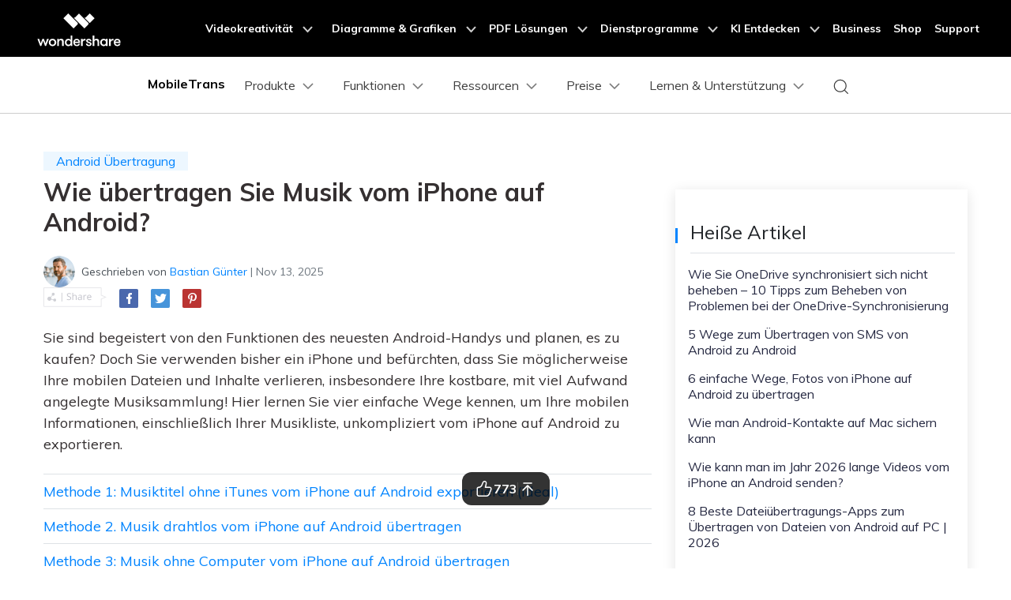

--- FILE ---
content_type: text/html
request_url: https://mobiletrans.wondershare.com/de/transfer/transfer-music-from-iphone-to-android.html
body_size: 33779
content:
<!DOCTYPE html>
<html lang="de">
<head>
<meta charset="utf-8">
    <!-- Google Tag Manager -->
  <script>(function(w,d,s,l,i){w[l]=w[l]||[];w[l].push({'gtm.start':
  new Date().getTime(),event:'gtm.js'});var f=d.getElementsByTagName(s)[0],
  j=d.createElement(s),dl=l!='dataLayer'?'&l='+l:'';j.async=true;j.src=
  'https://www.googletagmanager.com/gtm.js?id='+i+dl;f.parentNode.insertBefore(j,f);
  })(window,document,'script','dataLayer','GTM-57FR6ZG');</script>
  <!-- End Google Tag Manager -->
    
    <meta http-equiv="X-UA-Compatible" content="IE=edge">
    <meta name="viewport" content="width=device-width,initial-scale=1.0">
    <link rel="shortcut icon" href="https://mobiletrans.wondershare.com/favicon.ico" mce_href="https://mobiletrans.wondershare.com/favicon.ico" type="image/x-icon" />
    <title>Wie übertragen Sie Musik?</title>
    <meta name="description" content="Natürlich möchten Sie Ihre Musikdateien nicht verlieren, wenn Sie vom iPhone auf Android wechseln. Dieser Artikel stellt Ihnen vier Wege vor, Musik vom iPhone auf Android zu übertragen." />
    <meta name="og:image" content="">

    

    <link rel="stylesheet" href="https://neveragain.allstatics.com/2019/assets/style/bootstrap-mobiletrans.min.css">
    <link rel="stylesheet" href="https://mobiletrans.wondershare.com/assets/css/app.css">
    
    
    <link rel="canonical" href="https://mobiletrans.wondershare.com/de/transfer/transfer-music-from-iphone-to-android.html" />
   
<style>
    .comment-block-box .author-info .left .author-img img {width: 96px;height: 96px;}
  .blog-list-title{margin-top:20px;}
  .right_top_float {position: relative;top: 0;transition: all .4s;}
  @media(max-width:976px){
    .right_top_float {position:static;}
  }
  @media (max-width: 1366px) {
    .wsc-seasonal-container,#KCYGY {height: 70px!important;}
  }
</style>

<script type="application/ld+json">
{
  "@context": "https://schema.org",
  "@type": "NewsArticle",
  "mainEntityOfPage": {
    "@type": "WebPage",
    "@id": "https://mobiletrans.wondershare.com/de/transfer/transfer-music-from-iphone-to-android.html"
  },
  "headline": "Wie übertragen Sie Musik?",
  "description": "Natürlich möchten Sie Ihre Musikdateien nicht verlieren, wenn Sie vom iPhone auf Android wechseln. Dieser Artikel stellt Ihnen vier Wege vor, Musik vom iPhone auf Android zu übertragen.",
  "image": "https://mobiletrans.wondershare.com/images/images2019/blog/phone-to-phone-transfer.jpg",  
  "author": {
    "@type": "Organization",
    "name": "Bastian Günter"
  },  
  "publisher": {
    "@type": "Organization",
    "name": "Wondershare MobileTrans",
    "logo": {
      "@type": "ImageObject",
      "url": "https://mobiletrans.wondershare.com/images/images2019/icon_img/mobiletrans.png",
      "width": 280,
      "height": 60
    }
  },
 "datePublished": " 2020-06-09",
  "dateModified": " 2025-11-13"
}
</script>

<script type="text/javascript">
            var CHANNEL_ID = "1199";
            var SITE_ID = "112";
            var CMS_LANGUAGE = "de";
            var TEMPLATE_ID = "9792";
            var PAGE_ID = "218161";
            var TEMPLATE_MODULE = "article";
            var TEMPLATE_TYPE = "content";
</script></head>
<body data-pro="mobiletrans" data-cat="template" data-nav="basic" data-sys="auto" data-dev="auto">

    <!-- 移动商城引导块 start -->
    <style>
      .bottom-downloadbox {
        --fixed-box-height: 48px;
        --btn-color: #00a9f2;

        position: fixed;
        bottom: 0;
        left: 0;
        width: 100%;
        z-index: 1000;
      }

      .bottom-downloadbox .fixed-links-box {
        width: 100%;
        position: absolute;
        bottom: var(--fixed-box-height);
        left: 0;
        transition-property: transform;
        transition-timing-function: cubic-bezier(0.4, 0, 0.2, 1);
        transition-duration: 0.5s;
        filter: drop-shadow(0px 1px 11.8px rgba(0, 113, 224, 0.5));
      }
      .bottom-downloadbox .fixed-links-box.nav-hidden {
        transform: translateY(150%);
      }

      .bottom-downloadbox .fixed-bottom-box {
        display: flex;
        align-items: center;
        justify-content: center;
        width: 100%;
        height: var(--fixed-box-height);
        background-color: #000;
        padding: 9px 16px;
        z-index: 1000;
        position: relative;
        text-decoration: none;
      }
      .bottom-downloadbox .fixed-bottom-box .open-btn {
        display: flex;
        align-items: center;
        justify-content: center;
        height: 100%;
        background-color: var(--btn-color);
        color: #fff;
        border-radius: 999px;
        min-width: 170px;
        text-decoration: none;
        font-size: 14px;
        font-weight: 400;
        padding: 0 16px;
      }
    </style>

    <div class="d-md-none bottom-downloadbox">
      <nav class="fixed-links-box">
        <a href="https://app.adjust.com/1l5d757y_1lnp3qt1" class="sys-ios">
          <img src="https://mobiletrans.wondershare.com/images/images2025/bottom-float-block/mobiletrans-bottom.svg" alt="mobiletrans" class="w-100" />
        </a>
        <a href="https://app.adjust.com/1l5d757y_1lnp3qt1" class="sys-android">
          <img src="https://mobiletrans.wondershare.com/images/images2025/bottom-float-block/mobiletrans-bottom.svg" alt="mobiletrans" class="w-100" />
        </a>
      </nav>
        <a href="https://app.adjust.com/1l5d757y_1lnp3qt1" class="fixed-bottom-box sys-ios">
        <div class="open-btn">In MobileTrans öffnen</div>
      </a>
      <a href="https://app.adjust.com/1l5d757y_1lnp3qt1" class="fixed-bottom-box sys-android">
        <div class="open-btn">In MobileTrans öffnen</div>
      </a>
    </div>

    <script>
      document.addEventListener("DOMContentLoaded", function () {
        const nav = document.querySelector(".bottom-downloadbox .fixed-links-box");
        let lastScrollY = window.scrollY;

        // 防抖函数
        function debounce(fn, delay) {
          let timer = null;
          return function (...args) {
            if (timer) clearTimeout(timer);
            timer = setTimeout(() => {
              fn.apply(this, args);
            }, delay);
          };
        }

        function isScrollBottom() {
          const scrollHeight = document.documentElement.scrollHeight;
          const scrollTop = window.scrollY || document.documentElement.scrollTop;
          const clientHeight = document.documentElement.clientHeight;
          // 设置一个偏移量，距离底部50px就触发
          const offset = 50;
          return scrollHeight - scrollTop - clientHeight <= offset;
        }

        // 处理滚动的函数
        const handleScroll = debounce(() => {
          const currentScrollY = window.scrollY;

          // 如果滚动到底部，显示导航栏
          if (isScrollBottom()) {
            nav.classList.remove("nav-hidden");

            return;
          }

          // 向下滚动时隐藏，向上滚动时显示
          if (currentScrollY > lastScrollY) {
            nav.classList.add("nav-hidden");
          } else {
            nav.classList.remove("nav-hidden");
          }

          lastScrollY = currentScrollY;
        }, 50); // 50ms 的防抖延迟

        // 监听滚动事件
        window.addEventListener("scroll", handleScroll);
      });
    </script>
    <!-- 移动商城引导块 end --><style>
      .modal-backdrop {
        min-height: 100dvh;
      }
      #modal-mobileEnterApp1 .modal-content {
        all: unset;
        pointer-events: auto;
        margin: 24px;
        text-align: center;
        border-radius: 12px;
        background-color: #fff;
        padding: 20px 20px 14px;
        width: 100%;
      }
      #modal-mobileEnterApp1 .sys-ios .modal-main-text {
        text-align: left;
        font-size: 16px;
        font-weight: 400;
        line-height: 100%;
        margin-bottom: 34px;
      }
      #modal-mobileEnterApp1 .sys-android .modal-main-text {
        text-align: center;
        font-size: 16px;
        font-weight: 400;
        line-height: 100%;
        margin-bottom: 20px;
      }

      #modal-mobileEnterApp1 .sys-ios .modal-main-btn {
        display: flex;
        justify-content: flex-end;
        align-items: center;
        text-decoration: none;
      }
      #modal-mobileEnterApp1 .sys-android .modal-main-btn {
        display: flex;
        justify-content: space-between;
        align-items: center;
        text-decoration: none;
      }
      #modal-mobileEnterApp1 .sys-ios .modal-main-btn .close-link {
        font-size: 18px;
        line-height: 100%;
        font-weight: 400;
        color: rgba(0, 109, 255, 0.75);
        margin-right: 26px;
        text-decoration: none;
      }
      #modal-mobileEnterApp1 .sys-android .modal-main-btn .close-link {
        width: 48%;
        border-radius: 8px;
        display: inline-block;
        background-color: #f0f0f0;
        font-size: 18px;
        line-height: 100%;
        font-weight: 400;
        color: #636363;
        height: 40px;
        text-decoration: none;
        display: flex;
        justify-content: center;
        align-items: center;
      }
      #modal-mobileEnterApp1 .sys-ios .modal-main-btn .open-btn {
        font-size: 20px;
        line-height: 100%;
        font-weight: 400;
        color: #006dff;
        text-decoration: none;
      }
      #modal-mobileEnterApp1 .sys-android .modal-main-btn .open-btn {
        width: 48%;
        font-size: 20px;
        border-radius: 8px;
        display: flex;
        align-items: center;
        justify-content: center;
        background-color: #006dff;
        line-height: 100%;
        font-weight: 400;
        color: #fff;
        font-weight: 700;
        font-size: 20px;
        text-decoration: none;
        height: 40px;
      }
      .modal-backdrop {
        min-height: 100dvh;
      }
      #modal-mobileEnterApp2 .modal-content {
        all: unset;
        pointer-events: auto;
        margin: 32px;
        text-align: center;
      }
      #modal-mobileEnterApp2 .modal-main-text {
        margin-bottom: 12px;
        padding: 0 0 16px;
        border-radius: 36px;
        background: linear-gradient(132.11deg, #f7fbff -13.61%, #b3d1ff 79.72%, #d7c8ff 120.85%);
        box-shadow: 0px 4px 10px 0px rgba(255, 255, 255, 0.8) inset;
      }
      #modal-mobileEnterApp2 .modal-main-text h4 {
        font-weight: 700;
        font-size: 18px;
        line-height: 28px;
        color: #0064ff;
        text-align: center;
        padding: 0 24px;
        margin: 16px 0 6px;
      }
      #modal-mobileEnterApp2 .modal-main-text p {
        font-weight: 500;
        color: #2f2f2f;
        margin-bottom: 22px;
        line-height: 20px;
        font-size: 14px;
        padding: 0 24px;
      }

      #modal-mobileEnterApp2 .modal-main-text .close-link {
        font-weight: 500;
        font-size: 12px;
        color: #808080;
        text-decoration: none;
      }
      #modal-mobileEnterApp2 .modal-main-btn .open-btn {
        display: block;
        background: linear-gradient(182.47deg, #5ecfff -146.64%, #0064ff 136.98%);
        box-shadow: 0px -3px 5.5px 0px #00aaff40 inset, 0px 4px 13.3px 0px #ffffff7a inset;
        padding: 16px;
        font-weight: 700;
        font-size: 18px;
        line-height: 100%;
        color: #fff;
        border-radius: 1000px;
        text-decoration: none;
      }
    </style>
    <!--<div id="modal-mobileEnterApp1" class="modal fade show d-md-none" data-backdrop="static" tabindex="-1" aria-modal="true" aria-hidden="false" role="dialog">-->
    <!--  <div class="modal-dialog modal-dialog-centered mx-0" role="document">-->
    <!--    <div class="modal-content">-->
    <!--      <div class="sys-ios">-->
    <!--        <div class="modal-main-text">Diese Seite im „App Store“ öffnen?</div>-->
    <!--        <div class="modal-main-btn">-->
    <!--          <a href="javascript:void(0)" class="close-link" data-dismiss="modal" aria-label="Close">Abbrechen</a>-->
    <!--          <a href="https://app.adjust.com/1m5be0l3_1mlgnyoo" class="open-btn">Öffnen</a>-->
    <!--        </div>-->
    <!--      </div>-->
    <!--      <div class="sys-android">-->
    <!--        <div class="modal-main-text">Diese Seite in „Google Play“ öffnen?</div>-->
    <!--        <div class="modal-main-btn">-->
    <!--          <a href="javascript:void(0)" class="close-link" data-dismiss="modal" aria-label="Close">Abbrechen</a>-->
    <!--          <a href="https://app.adjust.com/1m5be0l3_1mlgnyoo" class="open-btn">Öffnen</a>-->
    <!--        </div>-->
    <!--      </div>-->
    <!--    </div>-->
    <!--  </div>-->
    <!--</div>-->
    <div id="modal-mobileEnterApp2" class="modal fade d-md-none" data-backdrop="static" tabindex="-1" aria-modal="true" aria-hidden="true" role="dialog">
      <div class="modal-dialog modal-dialog-centered mx-0" role="document">
        <div class="modal-content">
          <div class="modal-main-text">
            <img
              src="https://mobiletrans.wondershare.com/images/images2025/bottom-float-block/mobiletrans-modal.png"
              alt="modal element"
              class="w-100"
              style="margin-top: -18%" />
            <h4>MobileTrans App</h4>
            <p>Übertragen Sie Ihre Telefondaten mühelos und bewahren Sie Ihre Erinnerungen auf!</p>
            <a href="javascript:void(0)" class="close-link" data-dismiss="modal" aria-label="Close">Weiterlesen</a>
          </div>
          <div class="modal-main-btn">
            <a href="https://app.adjust.com/1m5be0l3_1mlgnyoo" class="open-btn">Jetzt Testen</a>
          </div>
        </div>
      </div>
    </div>
        
<script>
      document.addEventListener("DOMContentLoaded", function () {
        const COOKIE_NAME = "modalButtonClicked";
        const MODAL_DELAY = 15000; // 15秒

        if (window.innerWidth < 768) {
          // 获取模态框元素
          // const modal1 = document.getElementById("modal-mobileEnterApp1");
          const modal2 = document.getElementById("modal-mobileEnterApp2");

          // Cookie 管理辅助函数
          function setCookie(name, value, expiryDate) {
            const expires = "expires=" + expiryDate.toUTCString();
            document.cookie = name + "=" + value + ";" + expires + ";path=/";
          }

          function getCookie(name) {
            const cookieName = name + "=";
            const cookies = document.cookie.split(";");
            for (let i = 0; i < cookies.length; i++) {
              let cookie = cookies[i].trim();
              if (cookie.indexOf(cookieName) === 0) {
                return cookie.substring(cookieName.length, cookie.length);
              }
            }
            return "";
          }

          // 获取次日凌晨时间（0点0分0秒）
          function getTomorrowMidnight() {
            const tomorrow = new Date();
            tomorrow.setDate(tomorrow.getDate() + 1);
            tomorrow.setHours(0, 0, 0, 0);
            return tomorrow;
          }

          // 检查用户今天是否已经点击过按钮
          function hasClickedToday() {
            const clickStatus = getCookie(COOKIE_NAME);
            return clickStatus === "true";
          }

          if (!hasClickedToday()) {
            setTimeout(function () {
              $(modal2).modal("show");
            }, MODAL_DELAY);
          }

          // 如果用户今天没有点击过按钮，则显示模态框
          // if (!hasClickedToday()) {
          //   $(modal2).modal("show");
          // }

          // 处理modal1的关闭事件
          //  modal1.querySelectorAll(".close-link").forEach(function (closeLink) {
          //   closeLink.addEventListener("click", function () {
          //     setTimeout(function () {
          //       $(modal2).modal("show");
          //     }, MODAL_DELAY);
          //   });
          // });

          // 处理modal1,modal2的"open app"按钮点击
          const tryButtonList = document.querySelectorAll(".modal-main-btn .open-btn");
          if (tryButtonList) {
            tryButtonList.forEach((tryButton) => {
              tryButton.addEventListener("click", function () {
                // 设置cookie，次日凌晨过期
                const tomorrowMidnight = getTomorrowMidnight();
                setCookie(COOKIE_NAME, "true", tomorrowMidnight);
                // $(modal1).modal("hide");
                $(modal2).modal("hide");
              });
            });
          }
        }
      });
    </script> 
<script>
// configDataBottomFloat 参数说明
// titleLogo:图标
// titleText:图标后面文案
// jumpUrl:跳转地址
// btnColor:按钮背景颜色
// btnText:按钮文字
// btnTextColor:按钮文字颜色
// contentList:中间内容文案
// hideLinkArr:需要指定隐藏的页面路径
var configDataBottomFloat = {
titleLogo: 'https://neveragain.allstatics.com/2019/assets/icon/logo/mobiletrans-square.svg',
titleText: 'MobileTrans App',
jumpUrl: 'https://app.adjust.com/1g3oe5m4_1ghxerna',
btnColor: 'linear-gradient(90deg, #00C7A3 0%, #06F 100%), #006DFF',
btnText: 'App öffnen',
btnTextColor: '#FFFFFF',
contentList: ['Telefondaten zwischen Geräten übertragen', 'Alte und neue WhatsApp-Daten zusammenführen', 'Keine Nutzung mobiler Daten'],
hideLinkArr: ['/buy/pricing-for-individuals-windows.html','/buy/pricing-for-individuals-mac.html']
}
</script>
<script src="https://www.wondershare.com/common-js/bottomFloatWindow.js"></script><!-- Google Tag Manager (noscript) -->
<noscript><iframe src="https://www.googletagmanager.com/ns.html?id=GTM-57FR6ZG"
height="0" width="0"
style="display:none;
visibility:hidden">
</iframe></noscript>
  <!-- End Google Tag Manager (noscript) -->
  <!-- DO NOT MODIFY -->
  <!-- Quora Pixel Code (JS Helper) -->
  <script>
  !function(q,e,v,n,t,s){if(q.qp) return; n=q.qp=function(){n.qp?n.qp.apply(n,arguments):n.queue.push(arguments);}; n.queue=[];t=document.createElement(e);t.async=!0;t.src=v; s=document.getElementsByTagName(e)[0]; s.parentNode.insertBefore(t,s);}(window, 'script', 'https://a.quora.com/qevents.js');
  qp('init', '1403b4391f874d698893fc60a13ebf80');
  qp('track', 'ViewContent');
  </script>
  <noscript><img height="1" width="1" style="display:none" src="https://q.quora.com/_/ad/1403b4391f874d698893fc60a13ebf80/pixel?tag=ViewContent&noscript=1"/></noscript>
  <!-- End of Quora Pixel Code -->
  <style>
    @media (max-width: 992px) {
      .wsc-header.fixed-header {position: -webkit-sticky;position: sticky;top: 0;}
    }
    /*bottom fixed download*/
    .fix_bottom {opacity: 0; padding:1rem 0; width: 100%; position: fixed; z-index:7; bottom: -100%; left: 0; font-size:1.5rem; line-height: 1.5rem;-webkit-transition: all 0.3s;-moz-transition: all 0.3s;transition: all 0.3s;}
    .fix_bottom.active {opacity: 1; bottom: 0;}
    .fix_bottom span {display: inline-block; padding:10px;}
    .fix_bottom a {display: inline-block; margin: 0 5px;}
    @media (max-width: 992px) {
      .fix_bottom span {display: block; padding: 0 0 10px;}
    }
    @media (max-width: 767px) {
      .fix_bottom {padding:10px 0; font-size: 1rem;line-height: 1rem;}
      .fix_bottom a img {height:36px;}
    }
  </style>
  <!-- 头部公共样式块 -->
 <link rel="stylesheet" href="https://neveragain.allstatics.com/2019/assets/style/wsc-header-footer-2020.min.css" />
<link rel="stylesheet" href="https://www.wondershare.com/assets/header-footer-2021.css">
<style>
@media ((min-width: 1280px)){ 
    .wsc-header2020-navbar-nav-toggle.creativity.creativity-en {min-width: 640px;}
	.wsc-header2020-navbar-nav-toggle.diagram-grahics, .wsc-header2020-navbar-nav-toggle.diagram-graphics,.wsc-header2020-navbar-nav-toggle.utility {min-width: 400px;width:auto;}
      .wsc-header2020-navbar-nav-toggle.explore-ai {min-width: 445px;}
}
</style>
<!--<div data-toggle="ad" data-text="🛒Galaxy AI: S24 Revolution – Unleash Smart Excellence, Enjoy 50% Off on MobileTrans! Countdown: " data-link="https://mobiletrans.wondershare.com/event/enjoy-galaxy-ai-with-samsung-s24.html?from=head-banner" data-link-text="Act now for savings galore >>" data-image="https://images.wondershare.com/drfone/2022/images/hot-icon.gif" data-bg-color="#7527F5" data-text-color="#ffffff" data-text-link-color="#ffd602" data-due="2024-02-29 01:59:59"></div>-->


  <!-- 新样式2025/2/14 -->
   <style>
      .wsc-header2020 .wsc-header2020-navbar-mobiletrans .wsc-header2020-navbar-linkBtn,
      .wsc-header2020 .wsc-header2020-navbar-mobiletrans .wsc-header2020-navbar-linkBtn-outline {
        border-radius: 4px;
        font-weight: 700;
      }
      .border-radius-4 {
        border-radius: 6px;
      }
      .h-36 {
        padding: 0.5rem 0.75rem;
      }
      .wsc-header2020 .btn-outline-primary {
        color: #0080FF !important;
        border-color: #0080FF !important;
      }
      .wsc-header2020 .btn-outline-primary:hover {
        background-color: #2970FF !important;
        border-color: #2970FF !important;
        color: #fff !important;
      }
      .wsc-icon-125 {
        height: 1.25rem;
      }
      .opacity-5 {
        opacity: 0.5;
      }
      .opacity-7 {
        opacity: 0.7;
      }

      .arrow-active {
        display: none;
      }
      .box-process:hover {
        text-decoration: none !important;
      }
      .box-process:hover .arrow-active,
      .text-active:hover .arrow-active {
        display: inline-block !important;
      }
      .box-process .arrow-default,
      .text-active .arrow-default {
        display: inline-block !important;
      }
      .box-process:hover .arrow-default,
      .text-active:hover .arrow-default {
        display: none !important;
      }
      .wsc-header2020-navbar-main .navbarDropdown-download-wrapper {display: none;}

      .wsc-header2020 .wsc-header2020-dropdownMenuBody-list {
        padding: 0;
      }
      /* navbar-products */
      .wsc-header2020 .navbar-products .box-products-bg1 {
        background: linear-gradient(90deg, rgba(230, 242, 255, 0.5) 0%, rgba(221, 245, 255, 0.5) 100%);
        padding: 12px;
        border-radius: 12px;
      }
      .wsc-header2020 .navbar-products .box-products-bg2 {
        background: #F3FAFF;
        padding: 12px;
        border-radius: 12px;
      }
      /* navbar-features */
      .wsc-header2020 .navbar-features .box-features-bg1 {
        background: #F3FAFF;
        padding: 12px;
        border-radius: 12px;
      }
      .wsc-header2020-navbar-main .wsc-header2020-navbar-nav .navbar-features .item-features .features-list-item {
        white-space: normal;
        padding: 12px;
      }
      .wsc-header2020 .navbar-features .box-solutions-bg2 {
        background: #FAFAFA;
        padding: 12px;
        border-radius: 12px;
      }
        .wsc-header2020-navbar-main .wsc-header2020-navbar-nav .navbar-features .item-solutions .solutions-list {
        display: flex;
        flex-wrap: wrap;
        margin-left: -12px;
        margin-right: -12px;
        margin-top: -12px;
        margin-bottom: -12px;
      }
      .wsc-header2020-navbar-main .wsc-header2020-navbar-nav .navbar-features .item-solutions .solutions-list-item {
        width: 50%;
        padding: 12px;
      }
      /* navbar-pricing */
      .wsc-header2020-navbar-main .wsc-header2020-navbar-nav .navbar-pricing .wsc-header2020-dropdownMenuBody-title{
        justify-content: flex-start;
      }
      /* navbar-learn-support */
      .wsc-header2020 .navbar-learn-support .division-box .main-launch-box .main-launch-box-title p {
        white-space: wrap;
        padding: 8px 0;
      }
      .wsc-header2020-navbar-main .wsc-header2020-navbar-nav .navbar-learn-support .item-contests-events .contests-events-list-item {
        white-space: wrap;
        padding: 8px 0;
      }


      @media (min-width: 1280px) {
        .wsc-header2020 a:not(.btn, .wsc-header2020-navbar-linkBtn, .wsc-header2020-navbar-link):hover {
            color: #0080FF;
        }

        .wsc-header2020 .wsc-header2020-navbar-main .wsc-header2020-mobile-button {
          display: none;
        }
        .wsc-header2020 .wsc-header2020-navbar-main .navbar-mobile-download {
          display: none;
        }
        .wsc-header2020-navbar-main .wsc-header2020-navbar-nav .wsc-header2020-dropdownMenuBody-box {
            padding: 0;
        }
        .wsc-header2020 .wsc-header2020-dropdownMenuBody-title {
          min-height: unset;
          margin-bottom: 8px;
        }
        .wsc-header2020 .wsc-header2020-dropdownMenuBody-title h6{
          margin-bottom: 0;
        }

        .wsc-header2020-navbar-main .navbarDropdown-download-wrapper {position: relative;left: 0;bottom: 0;width: 100%;height: 56px;background: linear-gradient(93.19deg, #00B2FF 0%, #0085FF 52.4%, #00B3FF 100%);display: flex;align-items: center;justify-content: center;font-size: 18px;font-weight: 700;color: #fff;}
        .wsc-header2020-navbar-main .navbarDropdown-download-wrapper:hover {background:linear-gradient(93.19deg, #0185FF 3.37%, #0054F0 50.48%, #0185FF 100%);}
        .wsc-header2020-navbar-main .navbarDropdown-download-wrapper .navbar-dropdown-downloadIcon {width: 24px;height: 24px;margin-right: 10px;position: relative;}
        .wsc-header2020-navbar-main .navbarDropdown-download-wrapper .navbar-dropdown-downloadIcon::before {content: '';width: 10px;height: 12px;position: absolute;top: 4px;left: 7px;background: url('[data-uri]') no-repeat center / 100% auto;transition: transform 0.3s ease;animation: headerArrawMoveTop 1s infinite;}
        .wsc-header2020-navbar-main .navbarDropdown-download-wrapper .navbar-dropdown-downloadIcon::after {content: '';width: 16px;height: 5px;position: absolute;bottom: 4px;left: 4px;background: url('[data-uri]') no-repeat center / 100% auto;}
        .wsc-header2020-navbar-main .navbarDropdown-download-wrapper .navbar-dropdown-downloadBtn {position: absolute;width: 100%;height: 100%;top: 0;left: 0;z-index: 2;}
        @keyframes headerArrawMoveTop {
          0%,100% {transform: translate(0,0px);}
          50% {transform: translate(0,-2px);}
        }

        /* navbar-products */
        .wsc-header2020 .navbar-products .wsc-header2020-dropdownMenuBody-item.item-desktop {
          max-width: 33%;
        }
        .wsc-header2020 .navbar-products .wsc-header2020-dropdownMenuBody-item.item-mobile {
          max-width: 66%;
        }
        .wsc-header2020 .navbar-products .box-products-bg1 {
          padding: 24px;
        }
        .wsc-header2020 .navbar-products .box-products-bg2 {
          padding: 16px 24px;
        }
        .wsc-header2020 .navbar-products .wsc-header2020-dropdownMenuBody-item {
          padding: 0 15px;
        }
        .wsc-header2020 .navbar-products .wsc-header2020-dropdownMenu-body .wsc-header2020-dropdownMenuBody-content {
          margin: 0 -15px;
        }
        .wsc-header2020-navbar-main .wsc-header2020-navbar-nav .navbar-products .item-mobile .wsc-header2020-dropdownMenuBody-list {
          display: flex;
          margin-left: -15px;
          margin-right: -15px;
        }
        .wsc-header2020-navbar-main .wsc-header2020-navbar-nav .navbar-products .item-mobile .wsc-header2020-dropdownMenuBody-list>li {
          padding: 0 15px;
          flex: 1;
        }

        /* navbar-features */
        .wsc-header2020 .navbar-features .wsc-header2020-dropdownMenuBody-item {
          padding: 0 30px;
        }
        .wsc-header2020 .navbar-features .wsc-header2020-dropdownMenu-body .wsc-header2020-dropdownMenuBody-content {
          margin: 0 -30px;
        }
        .wsc-header2020 .navbar-features .box-features-bg1 {
          padding: 24px 32px;
        }
        .wsc-header2020-navbar-main .wsc-header2020-navbar-nav .navbar-features .item-features {
          max-width: 63%;
        }
        .wsc-header2020-navbar-main .wsc-header2020-navbar-nav .navbar-features .item-features .features-list {
          display: flex;
          flex-wrap: wrap;
          margin-left: -24px;
          margin-right: -24px;
          margin-top: -12px;
          margin-top: -12px;
        }
        .wsc-header2020-navbar-main .wsc-header2020-navbar-nav .navbar-features .item-features .features-list-item {
          width: 50%;
          white-space: normal;
          padding: 12px 24px;
        }
        .wsc-header2020 .navbar-features .box-solutions-bg2 {
          padding: 24px 32px;
        }
        .wsc-header2020-navbar-main .wsc-header2020-navbar-nav .navbar-features .item-solutions {
          max-width: 37%;
        }
        .wsc-header2020-navbar-main .wsc-header2020-navbar-nav .navbar-features .item-solutions .solutions-list {
          display: flex;
          flex-wrap: wrap;
          margin-left: -15px;
          margin-right: -15px;
          margin-top: -8px;
          margin-bottom: -8px;
        }
        .wsc-header2020-navbar-main .wsc-header2020-navbar-nav .navbar-features .item-solutions .solutions-list-item {
          width: 50%;
          white-space: normal;
          padding: 8px 15px;
        }

        /* navbar-resources */
        .wsc-header2020 .navbar-resources .wsc-header2020-dropdownMenuBody-item{
          padding: 0 30px;
        }
        .wsc-header2020 .navbar-resources .wsc-header2020-dropdownMenu-body .wsc-header2020-dropdownMenuBody-content {
          margin: 0 -30px;
        }
        .wsc-header2020-navbar-main .wsc-header2020-navbar-nav .navbar-resources .wsc-header2020-dropdownMenuBody-item:not(:last-child) {
          border-right: solid 1px rgba(0, 0, 0, 0.1);
        }
        .wsc-header2020-navbar-main .wsc-header2020-navbar-nav .navbar-resources .wsc-header2020-dropdownMenuBody-content {
          align-items: start;
        }
        .wsc-header2020-navbar-main .wsc-header2020-navbar-nav .navbar-resources ul {
          margin: 2px 0px;
        }
        .wsc-header2020-navbar-main .wsc-header2020-navbar-nav .navbar-resources ul li{
          padding: 6px 0px;
        }
        .wsc-header2020 .navbar-resources .wsc-header2020-navbarDropdown-menu .wsc-header2020-dropdown-learnMore {
          padding: 0 0 32px;
          border: none;
        }

        /* navbar-pricing */
        .wsc-header2020 .navbar-pricing .wsc-header2020-dropdownMenuBody-item{
          padding: 0 30px;
        }
        .wsc-header2020 .navbar-pricing .wsc-header2020-dropdownMenu-body .wsc-header2020-dropdownMenuBody-content {
          margin: 0 -60px;
        }
        .wsc-header2020-navbar-main .wsc-header2020-navbar-nav .navbar-pricing .wsc-header2020-dropdownMenuBody-item:not(:last-child) {
          border-right: solid 1px rgba(0, 0, 0, 0.1);
        }
        .wsc-header2020-navbar-main .wsc-header2020-navbar-nav .navbar-pricing .wsc-header2020-dropdownMenuBody-title{
          display: flex;
          justify-content: center;
          align-items: center;
          padding-right: 0px;
        }

        /* navbar-learn-support */
        .wsc-header2020 .navbar-learn-support .wsc-header2020-dropdownMenuBody-item{
          padding: 0 15px;
        }
        .wsc-header2020 .navbar-learn-support .wsc-header2020-dropdownMenu-body .wsc-header2020-dropdownMenuBody-content {
          margin: 0 -30px;
        }
        .wsc-header2020-navbar-main .wsc-header2020-navbar-nav .navbar-learn-support .item-contests-events {
          max-width: 73%;
        }
        .wsc-header2020-navbar-main .wsc-header2020-navbar-nav .navbar-learn-support .item-contests-events .wsc-header2020-dropdownMenuBody-box {
          border-right: solid 1px rgba(0, 0, 0, 0.1);
        }
        .wsc-header2020 .navbar-learn-support .division-box {
          display: flex;
          align-items: flex-start;
          margin-left: -30px;
          margin-right: -30px;
          padding: 0 30px 0 0;
        }
        .wsc-header2020 .navbar-learn-support .division-box .main-launch-box {
          max-width: 308px;
          padding: 0 30px;
          display: inline-block;
        }
        .wsc-header2020 .navbar-learn-support .division-box .main-launch-box .main-launch-box-title {
          display: flex;
          align-items: center;
        }
        .wsc-header2020 .navbar-learn-support .division-box .main-launch-box .main-launch-box-title p {
          flex: 1;
          margin: 0;
          overflow: hidden;
          text-overflow: ellipsis;
          white-space: nowrap;
          padding: 0px 0;
        }
        .wsc-header2020 .navbar-learn-support .division-box .main-launch-box .main-launch-box-title img {
          flex-shrink: 0;
        }
        .wsc-header2020 .navbar-learn-support .contests-events-list-item .font-size-tiny {
          display: -webkit-box;
          -webkit-line-clamp: 2;
          line-clamp: 2;
          -webkit-box-orient: vertical;
          overflow: hidden;
          text-overflow: ellipsis;
        }
        .wsc-header2020-navbar-main .wsc-header2020-navbar-nav .navbar-learn-support .item-contests-events .contests-events-list {
          flex:1;
          display: flex;
          flex-wrap: wrap;
          margin-left: -15px;
          margin-right: -15px;
          margin-top: -12px;
          margin-bottom: -12px;
          padding: 0 30px;
        }
        .wsc-header2020-navbar-main .wsc-header2020-navbar-nav .navbar-learn-support .item-contests-events .contests-events-list-item {
          width: 50%;
          white-space: normal;
          padding: 12px 15px;
        }
        .wsc-header2020-navbar-main .wsc-header2020-navbar-nav .navbar-learn-support ul {
          margin: 2px 0px;
        }
        .wsc-header2020-navbar-main .wsc-header2020-navbar-nav .navbar-learn-support ul li {
          padding: 6px 0px;
        }
      }

      @media (min-width: 1600px) {
        /* navbar-pricing */
        .wsc-header2020 .navbar-pricing .wsc-header2020-dropdownMenuBody-item{
          padding: 0 60px;
        }

        /* navbar-resources */
        .wsc-header2020 .navbar-learn-support .wsc-header2020-dropdownMenuBody-item{
          padding: 0 30px;
        }
      }

      .activity-link {
        opacity: 1 !important;
      }

      @media (max-width: 1279.98px) {
        .wsc-header2020 .wsc-header2020-navbar-main .pc-show {
          display: none;
        }
        .wsc-header2020 .wsc-header2020-navbar-main .wsc-header2020-navbar-content {
          justify-content: flex-start;
        }
        .wsc-header2020 .wsc-header2020-navbar-main .wsc-header2020-mobile-button {
          display: inline-block;
          position: absolute;
          top: 50%;
          right: 50px;
          transform: translateY(-50%);
          background-color: #0084ff;
          border-radius: 4px;
          color: #fff;
          font-weight: 700;
          font-size: 14px;
          line-height: 1.4;
          letter-spacing: -2%;
          padding: 7px 12.5px;
          font-weight: 700;
          text-decoration: none;
        }
        .wsc-header2020 .wsc-header2020-navbar-main .navbar-mobile-download {
          display: block;
          padding: 16px;
        }
        .wsc-header2020 .wsc-header2020-navbar-main .mobile-search {
          display: block;
          border-radius: 4px;
          border: 1px solid #000;
          padding: 12px 11px;
          display: flex;
          align-items: center;
          justify-content: left;
          background-color: transparent;
          margin-bottom: 10px;
          font-weight: 400;
          font-size: 16px;
          line-height: 18px;
          letter-spacing: -0.5px;
          opacity: 0.2;
          gap: 4px;
          text-decoration: none;
        }
        .wsc-header2020 .wsc-header2020-navbar-main .mobile-download {
          display: block;
          background-color: #0084ff;
          border-radius: 6px;
          color: #fff;
          font-weight: 700;
          font-size: 14px;
          line-height: 16.8px;
          letter-spacing: -2%;
          text-align: center;
          padding: 12px;
        }
      }
                  .image-zoom-anim {
        display: inline-block;
        animation: imageZoomPulse 1.5s ease-in-out infinite;
        transform-origin: center center;
      }

      @keyframes imageZoomPulse {
        0% {
          transform: scale(1);
        }
        50% {
          transform: scale(1.08);
        }
        100% {
          transform: scale(1);
        }
      }
    </style>
  <!-- 新样式2025/2/14 -->

    <!-- 移动端导航不加载图片 -->
    <style>
      @media (max-width: 767.98px) {
        .wsc-header2020-navbar-main .wsc-header2020-navbar-collapse img {
          display: none;
        }
      }
    </style>

   <header class="wsc-header2020">
      <nav class="wsc-header2020-navbar-master wsc-header202004-navbar-wondershare">
        <div class="wsc-header2020-container">
          <div class="wsc-header2020-navbar-content">
            <div class="wsc-header2020-navbar-brand">
              <a href="https://www.wondershare.de/"></a>
            </div>

            <button class="wsc-header2020-navbar-collapse-toggle" type="button" aria-expanded="false">
              <svg class="wsc-header2020-navbar-collapse-toggle-icon" width="24" height="24" viewBox="0 0 24 24" fill="none" xmlns="http://www.w3.org/2000/svg">
                <path d="M4 6H20M20 12L4 12M20 18H4" stroke="white" stroke-width="1.5"></path>
              </svg>
              <svg
                class="wsc-header2020-navbar-collapse-toggle-icon-close"
                width="24"
                height="24"
                viewBox="0 0 24 24"
                fill="none"
                xmlns="http://www.w3.org/2000/svg">
                <path d="M18 18L12 12M6 6L12 12M18 6L12 12M6 18L12 12" stroke="white" stroke-width="1.5"></path>
              </svg>
            </button>
            <div class="wsc-header2020-navbar-collapse">
              <ul class="wsc-header2020-navbar-nav active_menu">
                <!-- 一级导航头部公共块 -->
                <li class="wsc-header2020-navbar-item with-toggle"> <a class="wsc-header2020-navbar-link active_menu_a" href="javascript:">Videokreativität
  <svg class="ml-2" width="13" height="9" viewBox="0 0 13 9" fill="none" xmlns="https://www.w3.org/2000/svg">
    <path d="M12 1L6.5 7L1 1" stroke="currentColor" stroke-width="2"/>
  </svg>
  </a>
  <div class="wsc-header2020-navbar-nav-toggle creativity">
    <div class="row no-gutters px-4">
      <div class="left border-control">
        <div class="mb-4 font-size-small">Videokreativität</div>
        <a href="https://filmora.wondershare.de/" target="_blank" class="d-flex align-items-center mb-4"> <img src="https://neveragain.allstatics.com/2019/assets/icon/logo/filmora-square.svg" alt="wondershare filmora logo">
        <div class="pl-2"> <strong class="text-black">Filmora</strong>
          <div class="font-size-small">Intuitive Videobearbeitung. </div>
        </div>
        </a> <a href="https://uniconverter.wondershare.de/" target="_blank" class="d-flex align-items-center mb-4"> <img src="https://neveragain.allstatics.com/2019/assets/icon/logo/uniconverter-square.svg" alt="wondershare uniconverter logo">
        <div class="pl-2"> <strong class="text-black">UniConverter</strong>
          <div class="font-size-small">High-Speed-Medienkonvertierung. </div>
        </div>
        </a> <a href="https://dc.wondershare.de/" target="_blank" class="d-flex align-items-center mb-4"> <img src="https://neveragain.allstatics.com/2019/assets/icon/logo/democreator-square.svg" alt="wondershare democreator logo">
        <div class="pl-2"> <strong class="text-black">DemoCreator</strong>
          <div class="font-size-small">Bildschirmaufzeichnung.</div>
        </div>
        </a> <a href="https://pixcut.wondershare.com/" rel="nofollow" target="_blank" class="d-flex align-items-center mb-4"> <img src="https://neveragain.allstatics.com/2019/assets/icon/logo/pixcut-square.svg" alt="wondershare pixcut logo">
        <div class="pl-2"> <strong class="text-black">PixCut</strong>
          <div class="font-size-small">Sofortige Hintergrundentfernung.</div>
        </div>
        </a> <a href="https://anireel.wondershare.com/" rel="nofollow" target="_blank" class="d-flex align-items-center mb-4"> <img src="https://neveragain.allstatics.com/2019/assets/icon/logo/anireel-square.svg" alt="wondershare anireel logo">
        <div class="pl-2"> <strong class="text-black">Anireel</strong>
          <div class="font-size-small">Animierte Erklärvideo-Macher.</div>
        </div>
        </a> <a href="https://filmstock.wondershare.de/" target="_blank" class="d-flex align-items-center mb-4"> <img src="https://neveragain.allstatics.com/2019/assets/icon/logo/filmstock-square.svg" alt="wondershare filmstock logo">
        <div class="pl-2"> <strong class="text-black">Filmstock</strong>
          <div class="font-size-small">Videoeffekte, Musik und mehr. </div>
        </div>
        </a> <a href="https://www.wondershare.de/products-solutions/all-products.html#creativity" target="_blank" class="vap-btn mt-2">Alle Produkte anzeigen</a> </div>
      <div class="right">
        <div class="mt-lg-0 my-4 font-size-small">Entdecken</div>
        <ul class="list-unstyled explore">
          <li> <a href="https://www.wondershare.de/products-solutions/digital-creativity/" target="_blank" class="text-black">Übersicht</a> </li>
          <li> <a href="https://www.wondershare.de/products-solutions/digital-creativity/video.html" target="_blank" class="text-black">Video</a> </li>
          <li> <a href="https://www.wondershare.de/products-solutions/digital-creativity/photo.html" target="_blank" class="text-black">Foto</a> </li>
          <li> <a href="https://www.wondershare.com/creative-center.html" rel="nofollow" target="_blank" class="text-black">Kreativ-Center</a> </li>
        </ul>
      </div>
    </div>
  </div>
</li>
<li class="wsc-header2020-navbar-item with-toggle"> <a class="wsc-header2020-navbar-link active_menu_a" href="javascript:">Diagramme & Grafiken
  <svg class="ml-2" width="13" height="9" viewBox="0 0 13 9" fill="none" xmlns="https://www.w3.org/2000/svg">
    <path d="M12 1L6.5 7L1 1" stroke="currentColor" stroke-width="2"/>
  </svg>
  </a>
  <div class="wsc-header2020-navbar-nav-toggle diagram-grahics">
    <div class="row no-gutters px-4">
      <div class="left border-control">
        <div class="mb-4 font-size-small">Diagramme & Grafik-Produkte</div>
        <a href="https://www.edrawsoft.com/de/edraw-max/" rel="nofollow" target="_blank" class="d-flex align-items-center mb-4"> <img src="https://neveragain.allstatics.com/2019/assets/icon/logo/edraw-max-square.svg" width="40" height="40" alt="wondershare edrawmax logo">
        <div class="pl-2"> <strong class="text-black">EdrawMax</strong>
          <div class="font-size-small">Einfache Diagrammerstellung. </div>
        </div>
        </a> <a href="https://www.edrawsoft.com/de/edrawmind/" rel="nofollow" target="_blank" class="d-flex align-items-center mb-4"> <img src="https://neveragain.allstatics.com/2019/assets/icon/logo/edraw-mindmaster-square.svg" alt="wondershare EdrawMind logo">
        <div class="pl-2"> <strong class="text-black">EdrawMind</strong>
          <div class="font-size-small">Kollaboratives Mindmapping. </div>
        </div>
        </a> <a href="https://www.edrawsoft.com/de/edraw-project/" rel="nofollow" target="_blank" class="d-flex align-items-center mb-4"> <img src="https://neveragain.allstatics.com/2019/assets/icon/logo/edraw-project-square.svg" width="40" height="40" alt="wondershare edrawproj logo">
        <div class="pl-2"> <strong class="text-black">EdrawProj</strong>
          <div class="font-size-small">Gantt-Diagramm-Werkzeug.</div>
        </div>
        </a> <a href="https://www.wondershare.de/products-solutions/all-products.html#productivity" target="_blank" class="vap-btn mt-2">Alle Produkte anzeigen</a> </div>
      <div class="right">
        <div class="mt-lg-0 my-4 font-size-small">Entdecken</div>
        <ul class="list-unstyled explore">
          <li> <a href="https://www.wondershare.de/products-solutions/office-productivity/" target="_blank" class="text-black">Übersicht</a> </li>
          <li> <a href="https://www.edrawmax.com/templates/" rel="nofollow" target="_blank" class="text-black">Diagramm-Vorlagen</a> </li>
        </ul>
      </div>
    </div>
  </div>
</li>
<li class="wsc-header2020-navbar-item with-toggle"> <a class="wsc-header2020-navbar-link active_menu_a" href="javascript:">PDF Lösungen
  <svg class="ml-2" width="13" height="9" viewBox="0 0 13 9" fill="none" xmlns="https://www.w3.org/2000/svg">
    <path d="M12 1L6.5 7L1 1" stroke="currentColor" stroke-width="2"/>
  </svg>
  </a>
  <div class="wsc-header2020-navbar-nav-toggle pdf">
    <div class="row no-gutters px-4">
      <div class="left border-control">
        <div class="mb-4 font-size-small">Produkte zu PDF Lösungen</div>
        <a href="https://pdf.wondershare.de/" target="_blank" class="d-flex align-items-center mb-4"> <img src="https://neveragain.allstatics.com/2019/assets/icon/logo/pdfelement-square.svg" alt="wondershare pdfelement logo">
        <div class="pl-2"> <strong class="text-black">PDFelement</strong>
          <div class="font-size-small">PDF-Erstellung und -Bearbeitung. </div>
        </div>
        </a> <a href="https://pdf.wondershare.de/document-cloud/" target="_blank" class="d-flex align-items-center mb-4"> <img src="https://neveragain.allstatics.com/2019/assets/icon/logo/document-cloud-square.svg" alt="wondershare document cloud logo">
        <div class="pl-2"> <strong class="text-black">PDFelement Cloud</strong>
          <div class="font-size-small">Cloud-basiertes Dokumentenmanagement. </div>
        </div>
        </a> <a href="https://www.wondershare.de/products-solutions/all-products.html#document" target="_blank" class="vap-btn mt-2">Alle Produkte anzeigen</a> </div>
      <div class="right">
        <div class="mt-lg-0 my-4 font-size-small">Entdecken</div>
        <ul class="list-unstyled explore">
          <li> <a href="https://www.wondershare.de/products-solutions/office-productivity/" target="_blank" class="text-black">Übersicht</a> </li>
          <li> <a href="https://pdf.wondershare.de/ai-pdf-editor.html" target="_blank" class="text-black">PDF KI-Tools</a> </li>
          <li> <a href="https://pdf.wondershare.de/online-pdf.html" target="_blank" class="text-black">PDF Online-Tools</a> </li>
          <li> <a href="https://pdf.wondershare.de/free-pdf-templates.html" target="_blank" class="text-black">PDF-Vorlagen</a> </li>
        </ul>
      </div>
    </div>
  </div>
</li>
<li class="wsc-header2020-navbar-item with-toggle"> <a class="wsc-header2020-navbar-link active_menu_a" href="javascript:">Dienstprogramme
  <svg class="ml-2" width="13" height="9" viewBox="0 0 13 9" fill="none" xmlns="https://www.w3.org/2000/svg">
    <path d="M12 1L6.5 7L1 1" stroke="currentColor" stroke-width="2"/>
  </svg>
  </a>
  <div class="wsc-header2020-navbar-nav-toggle utility">
    <div class="row no-gutters px-4">
      <div class="left border-control">
        <div class="mb-4 font-size-small">Produkte zu Dienstprogrammen</div>
        <a href="https://recoverit.wondershare.de/" target="_blank" class="d-flex align-items-center mb-4"> <img src="https://neveragain.allstatics.com/2019/assets/icon/logo/recoverit-square.svg" alt="Wondershare Recoverit Logo">
        <div class="pl-2"> <strong class="text-black">Recoverit</strong>
          <div class="font-size-small">Verlorene Datenwiederherstellung. </div>
        </div>
        </a> <a href="https://drfone.wondershare.de/" target="_blank" class="d-flex align-items-center mb-4"> <img src="https://neveragain.allstatics.com/2019/assets/icon/logo/drfone-square.svg" alt="Wondershare DrFone Logo">
        <div class="pl-2"> <strong class="text-black">Dr.Fone</strong>
          <div class="font-size-small">Mobile Geräteverwaltung. </div>
        </div>
        </a> <a href="https://famisafe.wondershare.com/de/" target="_blank" class="d-flex align-items-center mb-4"> <img src="https://neveragain.allstatics.com/2019/assets/icon/logo/famisafe-square.svg" alt="Wondershare FamiSafe Logo">
        <div class="pl-2"> <strong class="text-black">FamiSafe</strong>
          <div class="font-size-small">Kindersicherung und Überwachung. </div>
        </div>
        </a> <a href="https://mobiletrans.wondershare.com/de/" target="_blank" class="d-flex align-items-center mb-4"> <img src="https://neveragain.allstatics.com/2019/assets/icon/logo/mobiletrans-square.svg" alt="Wondershare MobileTrans Logo">
        <div class="pl-2"> <strong class="text-black">MobileTrans</strong>
          <div class="font-size-small">Mobile Datenübertragung. </div>
        </div>
        </a> <a href="https://recoverit.wondershare.de/video-repair-tool.html" target="_blank" class="d-flex align-items-center mb-4"> <img src="https://neveragain.allstatics.com/2019/assets/icon/logo/repairit-square.svg" alt="Wondershare Repairit Logo">
        <div class="pl-2"> <strong class="text-black">Repairit</strong>
          <div class="font-size-small">Video-/Foto-/Datei-Reparatur. </div>
        </div>
        </a> <a href="https://www.wondershare.de/products-solutions/all-products.html#utility" target="_blank" class="vap-btn mt-2">Alle Produkte anzeigen</a> </div>
      <div class="right">
        <div class="mt-lg-0 my-4 font-size-small">Entdecken</div>
        <ul class="list-unstyled explore">
          <li> <a href="https://www.wondershare.de/products-solutions/data-management/" target="_blank" class="text-black">Übersicht</a> </li>
          <li> <a href="https://recoverit.wondershare.de/data-recovery.html" target="_blank" class="text-black">Foto-Wiederherstellung</a> </li>
          <li> <a href="https://recoverit.wondershare.de/video-repair-tool.html" target="_blank" class="text-black">Videoreparatur</a> </li>
          <li> <a href="https://mobiletrans.wondershare.com/de/whatsapp-transfer-backup-restore.html" target="_blank" class="text-black">WhatsApp Übertragen</a> </li>
          <li> <a href="https://drfone.wondershare.de/ios-update-problems.html" target="_blank" class="text-black">iOS Update</a> </li>
          <li> <a href="https://famisafe.wondershare.com/share-live-location.html" target="_blank" class="text-black">Standort-Tracker</a> </li>
        </ul>
      </div>
    </div>
  </div>
</li>
<li class="wsc-header2020-navbar-item with-toggle">
    <a class="wsc-header2020-navbar-link active_menu_a" href="javascript:">
      KI Entdecken
      <svg class="ml-2" width="13" height="9" viewBox="0 0 13 9" fill="none" xmlns="https://www.w3.org/2000/svg">
        <path d="M12 1L6.5 7L1 1" stroke="currentColor" stroke-width="2" />
      </svg>
    </a>
    <div class="wsc-header2020-navbar-nav-toggle explore-ai">
      <div class="row no-gutters px-4">
        <div class="left border-control">
          <div class="mb-4 font-size-small">KI Lösungen</div>
         <!-- <a href="https://www.wondershare.com/ai-solutions/marketing.html" target="_blank" class="d-flex align-items-center mb-4">
            <strong class="text-black font-size-small">Marketing</strong>
          </a>-->
          <a href="https://www.wondershare.de/ai-solutions/social-media.html" target="_blank" class="d-flex align-items-center mb-4">
            <strong class="text-black font-size-small">Soziale Medien</strong>
          </a>
          <!--<a href="https://www.wondershare.com/ai-solutions/education.html" target="_blank" class="d-flex align-items-center mb-4">
            <strong class="text-black font-size-small">Education</strong>
          </a>
          <a href="https://www.wondershare.com/ai-solutions/business.html" target="_blank" class="d-flex align-items-center">
            <strong class="text-black font-size-small">Business</strong>
          </a>-->
        </div>
        <div class="right">
          <div class="mt-lg-0 my-4 font-size-small">Ressourcen</div>
          <a href="https://www.wondershare.de/ai.html" target="_blank" class="d-flex align-items-center mb-4">
            <strong class="text-black font-size-small">KI Tools</strong>
          </a>
          <a href="https://www.wondershare.de/ai-newsroom.html" target="_blank" class="d-flex align-items-center mb-4">
            <strong class="text-black font-size-small">KI Newsroom</strong>
          </a>
        </div>
      </div>
    </div>
  </li>




<li class="wsc-header2020-navbar-item"> <a class="wsc-header2020-navbar-link active_menu_a" href="https://www.wondershare.de/business/enterprise.html" target="_blank">Business</a> </li>
<li class="wsc-header2020-navbar-item"> <a class="wsc-header2020-navbar-link active_menu_a" href="https://www.wondershare.de/shop/individuals.html" target="_blank">Shop</a> </li>
<li class="wsc-header2020-navbar-item"> <a class="wsc-header2020-navbar-link active_menu_a" href="https://support.wondershare.de/" target="_blank">Support</a> </li>
              </ul>
            </div>
          </div>
        </div>
      </nav>
      <nav class="wsc-header2020-navbar-main wsc-header2020-navbar-mobiletrans">
        <div class="wsc-header2020-container">
          <div class="wsc-header2020-navbar-content">
           <div class="wsc-header2020-navbar-brand">
              <a href="https://download-de.wondershare.com/mobiletrans_full5833.exe" class="sys-win">
                <img
                  loading="lazy"
                  src="https://neveragain.allstatics.com/2019/assets/icon/logo/mobiletrans-square.svg"
                  alt="mobiletrans"
                  width="32"
                  height="32"
                  class="m-0" />
              </a>
              <a href="https://download-de.wondershare.com/mobiletrans_full5838.dmg" class="sys-mac">
                <img
                  loading="lazy"
                  src="https://neveragain.allstatics.com/2019/assets/icon/logo/mobiletrans-square.svg"
                  alt="mobiletrans"
                  width="32"
                  height="32"
                  class="m-0" />
              </a>
              <a href="https://mobiletrans.go.link?adj_t=1f9tmnf3_1fgqiolq" class="dev-mobile">
                <img
                  loading="lazy"
                  src="https://neveragain.allstatics.com/2019/assets/icon/logo/mobiletrans-square.svg"
                  alt="mobiletrans"
                  width="32"
                  height="32"
                  class="m-0" />
              </a>
              <a href="https://mobiletrans.wondershare.com/de/" style="text-decoration: none; margin-left: -2px">
                <strong style="font-size: 16px; vertical-align: middle">MobileTrans</strong>
              </a>
            </div>
            <a class="wsc-header2020-mobile-button" href="https://mobiletrans.go.link?adj_t=1f9tmnf3_1fgqiolq" target="_blank">Try Now</a>
            <button class="wsc-header2020-navbar-collapse-toggle" type="button" aria-expanded="false">
              <svg class="wsc-header2020-navbar-collapse-toggle-icon" width="24" height="24" viewBox="0 0 24 24" fill="none" xmlns="http://www.w3.org/2000/svg">
                <path d="M6 9L12 15L18 9" stroke="black" stroke-width="1.5"></path>
              </svg>
              <svg
                class="wsc-header2020-navbar-collapse-toggle-icon-close"
                width="24"
                height="24"
                viewBox="0 0 24 24"
                fill="none"
                xmlns="http://www.w3.org/2000/svg">
                <path d="M6 15L12 9L18 15" stroke="black" stroke-width="1.5" />
              </svg>
            </button>
            <div class="wsc-header2020-navbar-collapse">
              <ul class="wsc-header2020-navbar-nav">
                <li class="wsc-header2020-navbar-dropdown navbar-products">
                  <nav class="wsc-header2020-navbarDropdown-toggle" aria-expanded="false">
                    <span>Produkte</span>
                    <div class="wsc-header2020-dropdown-icon">
                      <svg width="24" height="24" viewBox="0 0 24 24" fill="none" xmlns="http://www.w3.org/2000/svg">
                        <path d="M6 9L12 15L18 9" stroke="black" stroke-width="1.5" />
                      </svg>
                    </div>
                  </nav>
                  <div class="wsc-header2020-navbarDropdown-menu">
                    <div class="wsc-header2020-container">
                      <div class="wsc-header2020-dropdownMenu-content">
                        <div class="wsc-header2020-dropdownMenu-body">
                          <div class="wsc-header2020-dropdownMenuBody-content">
                            <!-- Desktop Apps -->
                            <div class="wsc-header2020-dropdownMenuBody-item item-desktop">
                              <div class="wsc-header2020-dropdownMenuBody-box">
                                <nav class="wsc-header2020-dropdownMenuBody-title" aria-expanded="false">
                                  <h6 class="font-size-large">Desktop</h6>
                                  <div class="wsc-header2020-dropdownMenuBodyTitle-icon">
                                    <svg width="24" height="24" viewBox="0 0 24 24" fill="none" xmlns="https://www.w3.org/2000/svg">
                                      <path d="M6 9L12 15L18 9" stroke="black" stroke-width="1.5"></path>
                                    </svg>
                                  </div>
                                </nav>
                                <ul class="wsc-header2020-dropdownMenuBody-list">
                                  <li class="py-2">
                                    <div class="box-products-bg1">
                                      <div class="d-flex">
                                        <i class="flex-shrink-0">
                                          <img
                                            loading="lazy"
                                            src="https://neveragain.allstatics.com/2019/assets/icon/logo/mobiletrans-square.svg"
                                            width="48"
                                            height="48"
                                            alt="data-photo-recovery"
                                            class="img-fluid" />
                                        </i>
                                        <div class="ml-2 pl-1">
                                          <div class="font-size-normal font-weight-bold">MobileTrans für PC</div>
                                          <div class="font-size-tiny opacity-7 mt-1">Komplettlösung zur Telefonübertragung für den PC</div>
                                        </div>
                                      </div>
                                      <div class="mt-3 d-flex">
                                        <a
                                          href="https://download-de.wondershare.com/mobiletrans_full5833.exe"
                                          class="btn btn-action text-decoration-none text-white font-size-small w-100 border-radius-4 h-36 sys-win">
                                          <i class="wsc-icon wsc-icon-125 pr-2" data-icon="brand-windows"> </i>
                                          Kostenlos testen
                                        </a>
                                        <a
                                          href="https://download-de.wondershare.com/mobiletrans_full5838.dmg"
                                          class="btn btn-action text-decoration-none text-white font-size-small w-100 border-radius-4 h-36 sys-mac">
                                          <i class="wsc-icon wsc-icon-125 pr-2" data-icon="brand-macos"> </i>
                                          Kostenlos testen
                                        </a>
                                        <a
                                          href="https://mobiletrans.wondershare.com/de/mobile-download-guidance.html"
                                          target="_blank"
                                          class="btn btn-action text-decoration-none text-white font-size-small w-100 border-radius-4 h-36 dev-mobile">
                                          Kostenlos testen
                                        </a>
                                      </div>
                                    </div>
                                  </li>
                                </ul>
                              </div>
                            </div>

                            <!-- Mobile Apps -->
                            <div class="wsc-header2020-dropdownMenuBody-item item-mobile">
                              <div class="wsc-header2020-dropdownMenuBody-box">
                                <nav class="wsc-header2020-dropdownMenuBody-title" aria-expanded="false">
                                  <h6 class="font-size-large">Mobile</h6>
                                  <div class="wsc-header2020-dropdownMenuBodyTitle-icon">
                                    <svg width="24" height="24" viewBox="0 0 24 24" fill="none" xmlns="https://www.w3.org/2000/svg">
                                      <path d="M6 9L12 15L18 9" stroke="black" stroke-width="1.5"></path>
                                    </svg>
                                  </div>
                                </nav>
                                <ul class="wsc-header2020-dropdownMenuBody-list">
                                  <li class="py-2">
                                    <div class="box-products-bg1">
                                      <div class="d-flex">
                                        <i class="flex-shrink-0">
                                          <img
                                            loading="lazy"
                                            src="https://mobiletrans.wondershare.com/images/mt-app-icon.svg"
                                            width="48"
                                            height="48"
                                            alt="data-photo-recovery"
                                            class="img-fluid" />
                                        </i>
                                        <div class="ml-2 pl-1" style="flex: 1;">
                                          <a href="https://mobiletrans.wondershare.com/de/app/phone-to-phone-transfer-app.html" target="_blank" class="text-decoration-none">
                                            <div class="d-flex justify-content-between w-100 box-process">
                                              <div class="font-size-normal font-weight-bold">MobileTrans App</div>
                                              <div class="arrow pl-md-0 pl-2">
                                                <img
                                                  src="https://images.wondershare.com/drfone/nav/icon-enter.png"
                                                  alt="arrow"
                                                  class="img-fluid arrow-default" />
                                                <img
                                                  src="https://images.wondershare.com/drfone/nav/icon-enter_active.png"
                                                  alt="arrow"
                                                  class="img-fluid arrow-active" />
                                              </div>
                                            </div>
                                          </a>
                                          <div class="font-size-tiny opacity-7 mt-1">Übertragen Sie WhatsApp- und Telefondaten drahtlos</div>
                                        </div>
                                      </div>
                                      <div class="mt-3 d-flex">
                                        <a
                                          href="https://mobiletrans.go.link?adj_t=1rwx54sf" target="_blank"
                                          class="btn btn-action text-decoration-none text-white font-size-small w-100 border-radius-4 h-36 dev-desktop">
                                          <i class="wsc-icon pr-2">
                                            <svg width="20" height="20" viewBox="0 0 20 20" fill="none" xmlns="http://www.w3.org/2000/svg">
                                              <path d="M7.70427 4.84014C7.82033 4.84014 7.92006 4.79868 8.00347 4.71575C8.08689 4.63281 8.12859 4.53365 8.12859 4.41827C8.12859 4.30288 8.08689 4.20373 8.00347 4.12079C7.92006 4.03786 7.82033 3.99639 7.70427 3.99639C7.58822 3.99639 7.4903 4.03786 7.41051 4.12079C7.33072 4.20373 7.29083 4.30288 7.29083 4.41827C7.29083 4.53365 7.33072 4.63281 7.41051 4.71575C7.4903 4.79868 7.58822 4.84014 7.70427 4.84014ZM12.2957 4.84014C12.4117 4.84014 12.5096 4.79868 12.5894 4.71575C12.6692 4.63281 12.7091 4.53365 12.7091 4.41827C12.7091 4.30288 12.6692 4.20373 12.5894 4.12079C12.5096 4.03786 12.4117 3.99639 12.2957 3.99639C12.1796 3.99639 12.0799 4.03786 11.9965 4.12079C11.913 4.20373 11.8713 4.30288 11.8713 4.41827C11.8713 4.53365 11.913 4.63281 11.9965 4.71575C12.0799 4.79868 12.1796 4.84014 12.2957 4.84014ZM3.46104 6.83053C3.76568 6.83053 4.02681 6.9387 4.24441 7.15505C4.46201 7.37139 4.57081 7.63101 4.57081 7.93389V12.5853C4.57081 12.8954 4.46382 13.1587 4.24985 13.375C4.03587 13.5913 3.77294 13.6995 3.46104 13.6995C3.14915 13.6995 2.8844 13.5913 2.6668 13.375C2.44919 13.1587 2.34039 12.8954 2.34039 12.5853V7.93389C2.34039 7.63101 2.44919 7.37139 2.6668 7.15505C2.8844 6.9387 3.14915 6.83053 3.46104 6.83053ZM14.9939 7.03606V14.2404C14.9939 14.5721 14.8779 14.8534 14.6458 15.0841C14.4137 15.3149 14.1344 15.4303 13.808 15.4303H12.992V17.8858C12.992 18.1959 12.8832 18.4591 12.6656 18.6755C12.448 18.8918 12.1832 19 11.8713 19C11.5594 19 11.2947 18.8918 11.0771 18.6755C10.8595 18.4591 10.7507 18.1959 10.7507 17.8858V15.4303H9.24924V17.8858C9.24924 18.1959 9.14044 18.4591 8.92284 18.6755C8.70524 18.8918 8.44049 19 8.12859 19C7.82395 19 7.56283 18.8918 7.34523 18.6755C7.12763 18.4591 7.01883 18.1959 7.01883 17.8858L7.00795 15.4303H6.20282C5.86916 15.4303 5.58628 15.3149 5.35417 15.0841C5.12207 14.8534 5.00601 14.5721 5.00601 14.2404V7.03606H14.9939ZM12.4697 2.65505C13.2459 3.05168 13.866 3.60517 14.3302 4.3155C14.7945 5.02584 15.0266 5.80288 15.0266 6.64663H4.96249C4.96249 5.80288 5.1946 5.02584 5.65882 4.3155C6.12303 3.60517 6.74682 3.05168 7.53019 2.65505L6.7577 1.23798C6.70693 1.14423 6.72506 1.07212 6.8121 1.02163C6.9064 0.978365 6.97893 1 7.02971 1.08654L7.81307 2.51442C8.50214 2.21154 9.23111 2.0601 9.99997 2.0601C10.7688 2.0601 11.4978 2.21154 12.1869 2.51442L12.9702 1.08654C13.021 1 13.0935 0.978365 13.1878 1.02163C13.2749 1.07212 13.293 1.14423 13.2422 1.23798L12.4697 2.65505ZM17.6595 7.93389V12.5853C17.6595 12.8954 17.5507 13.1587 17.3331 13.375C17.1155 13.5913 16.8508 13.6995 16.5389 13.6995C16.2343 13.6995 15.9731 13.5913 15.7555 13.375C15.5379 13.1587 15.4291 12.8954 15.4291 12.5853V7.93389C15.4291 7.6238 15.5379 7.36238 15.7555 7.14964C15.9731 6.9369 16.2343 6.83053 16.5389 6.83053C16.8508 6.83053 17.1155 6.9369 17.3331 7.14964C17.5507 7.36238 17.6595 7.6238 17.6595 7.93389Z" fill="white"/>
                                            </svg>
                                          </i>
                                          Kostenlos testen
                                        </a>
                                        <a
                                          href="https://mobiletrans.go.link?adj_t=1rhvhwfr" target="_blank"
                                          class="btn btn-outline-primary text-capitalize border-radius-4 h-36 dev-desktop">
                                          <i class="wsc-icon">
                                            <svg width="20" height="20" viewBox="0 0 20 20" fill="none" xmlns="http://www.w3.org/2000/svg">
                                              <path d="M10.4838 10.2587C10.4838 11.8675 9.64563 12.8856 8.30687 12.8856C6.96812 12.8856 6.13 11.8675 6.13 10.2587C6.13 8.64437 6.96812 7.63188 8.30687 7.63188C9.64563 7.63188 10.4838 8.64437 10.4838 10.2587ZM19 5.95V14.05C19 14.6912 18.9944 15.7038 18.6456 16.6038C18.4713 17.0481 18.0662 17.6725 17.4925 18.1169C17.1606 18.37 16.7669 18.6175 16.2269 18.775C15.6475 18.9438 14.9331 19 14.05 19H5.95C5.06688 19 4.3525 18.9438 3.77312 18.7694C3.23312 18.6063 2.83938 18.3644 2.5075 18.1112C1.93375 17.6725 1.52875 17.0425 1.35438 16.5981C1.00563 15.7037 1 14.6912 1 14.05V5.95C1 5.30875 1.00563 4.29625 1.35438 3.39625C1.52875 2.95188 1.93375 2.3275 2.5075 1.88312C2.83938 1.63 3.23312 1.3825 3.77312 1.225C4.3525 1.05625 5.06688 1 5.95 1H14.05C14.9388 1 15.6475 1.05625 16.2269 1.23062C16.7669 1.39375 17.1663 1.63563 17.4925 1.88875C18.0662 2.3275 18.4713 2.9575 18.6456 3.40188C18.9944 4.29625 19 5.30875 19 5.95ZM4.54938 13.5269V9.62313H3.745V13.5269H4.54938ZM4.60562 8.5375C4.60562 8.28437 4.40313 8.07625 4.14438 8.07625C3.89125 8.07625 3.68313 8.27875 3.68313 8.5375C3.68313 8.79063 3.89125 8.99875 4.14438 8.99875C4.40313 8.99313 4.60562 8.79063 4.60562 8.5375ZM11.3219 10.2587C11.3219 8.18312 10.1631 6.87813 8.30687 6.87813C6.45062 6.87813 5.29187 8.18312 5.29187 10.2587C5.29187 12.3344 6.45062 13.6337 8.30687 13.6337C10.1631 13.6337 11.3219 12.3344 11.3219 10.2587ZM16.5419 11.6706C16.5419 10.7481 16.0019 10.2025 14.6406 9.90438L13.915 9.74687C13.0206 9.55 12.6719 9.19563 12.6719 8.68375C12.6719 8.01438 13.3019 7.62063 14.1175 7.62063C14.9725 7.62063 15.535 8.05937 15.6081 8.77375H16.4237C16.3844 7.66562 15.445 6.88375 14.14 6.88375C12.7844 6.88375 11.8337 7.64312 11.8337 8.7175C11.8337 9.64563 12.4019 10.2419 13.7125 10.5231L14.4381 10.6806C15.3438 10.8775 15.7094 11.2431 15.7094 11.7887C15.7094 12.4356 15.0625 12.8969 14.1794 12.8969C13.24 12.8969 12.5875 12.4694 12.4919 11.7662H11.6762C11.755 12.8969 12.7056 13.6281 14.1344 13.6281C15.5913 13.6337 16.5419 12.88 16.5419 11.6706Z" fill="currentColor"/>
                                            </svg>
                                          </i>
                                        </a>
                                        <a
                                          href="https://mobiletrans.go.link/9OK7L"
                                          target="_blank"
                                          class="btn btn-action text-decoration-none text-white font-size-small w-100 border-radius-4 h-36 dev-mobile">
                                          Kostenlos testen
                                        </a>
                                      </div>
                                    </div>
                                  </li>
                                  <li class="py-2">
                                    <div class="box-products-bg2 mb-2">
                                      <div class="d-flex">
                                        <i class="flex-shrink-0">
                                          <img
                                            loading="lazy"
                                            src="https://neveragain.allstatics.com/2019/assets/icon/logo/wutsapper-square.svg"
                                            width="40"
                                            height="40"
                                            alt="data-photo-recovery"
                                            class="img-fluid" />
                                        </i>
                                        <div class="ml-2 pl-1" style="flex: 1;">
                                          <a href="https://mobiletrans.wondershare.com/de/app/wutsapper.html" target="_blank" class="text-decoration-none">
                                            <div class="d-flex justify-content-between w-100 box-process">
                                              <div class="font-size-normal font-weight-bold">Mutsapper</div>
                                              <div class="arrow pl-md-0 pl-2">
                                                <img
                                                  src="https://images.wondershare.com/drfone/nav/icon-enter.png"
                                                  alt="arrow"
                                                  class="img-fluid arrow-default" />
                                                <img
                                                  src="https://images.wondershare.com/drfone/nav/icon-enter_active.png"
                                                  alt="arrow"
                                                  class="img-fluid arrow-active" />
                                              </div>
                                            </div>
                                          </a>
                                          <div class="font-size-tiny opacity-7 mt-1">WhatsApp-Daten ohne Werksreset übertragen</div>
                                        </div>
                                      </div>
                                    </div>
                                    <div class="box-products-bg2">
                                      <div class="d-flex">
                                        <i class="flex-shrink-0">
                                          <img
                                            loading="lazy"
                                            src="https://mobiletrans.wondershare.com/images/images2024/walastseen-head.png"
                                            width="40"
                                            height="40"
                                            alt="data-photo-recovery"
                                            class="img-fluid" />
                                        </i>
                                        <div class="ml-2 pl-1" style="flex: 1;">
                                          <a href="https://mobiletrans.wondershare.com/de/app/whatsapp-online-tracker.html" target="_blank" class="text-decoration-none">
                                            <div class="d-flex justify-content-between w-100 box-process">
                                              <div class="font-size-normal font-weight-bold">Welastseen</div>
                                              <div class="arrow pl-md-0 pl-2">
                                                <img
                                                  src="https://images.wondershare.com/drfone/nav/icon-enter.png"
                                                  alt="arrow"
                                                  class="img-fluid arrow-default" />
                                                <img
                                                  src="https://images.wondershare.com/drfone/nav/icon-enter_active.png"
                                                  alt="arrow"
                                                  class="img-fluid arrow-active" />
                                              </div>
                                            </div>
                                          </a>
                                          <div class="font-size-tiny opacity-7 mt-1">Halte Ihr WhatsApp verbunden und informiert.</div>
                                        </div>
                                      </div>
                                    </div>
                                  </li>
                                </ul>
                              </div>
                            </div>
                          </div>
                        </div>
                      </div>
                    </div>
                    <div class="navbarDropdown-download-wrapper">
                      <span class="navbar-dropdown-downloadIcon"></span>Kostenloser herunterladen
                      <a href="https://download-de.wondershare.com/mobiletrans_full5833.exe" class="navbar-dropdown-downloadBtn dev-desktop sys-win"></a>
                      <a href="https://download-de.wondershare.com/mobiletrans_full5838.dmg" class="navbar-dropdown-downloadBtn dev-desktop sys-mac"></a>
                    </div>
                  </div>
                </li>
                <li class="wsc-header2020-navbar-dropdown navbar-features">
                  <nav class="wsc-header2020-navbarDropdown-toggle" aria-expanded="false">
                    <span>Funktionen</span>
                    <div class="wsc-header2020-dropdown-icon">
                      <svg width="24" height="24" viewBox="0 0 24 24" fill="none" xmlns="http://www.w3.org/2000/svg">
                        <path d="M6 9L12 15L18 9" stroke="black" stroke-width="1.5" />
                      </svg>
                    </div>
                  </nav>
                  <div class="wsc-header2020-navbarDropdown-menu">
                    <div class="wsc-header2020-container">
                      <div class="wsc-header2020-dropdownMenu-content">
                        <div class="wsc-header2020-dropdownMenu-body">
                          <div class="wsc-header2020-dropdownMenuBody-content">
                            <!-- Features -->
                            <div class="wsc-header2020-dropdownMenuBody-item item-features">
                              <div class="wsc-header2020-dropdownMenuBody-box">
                                <nav class="wsc-header2020-dropdownMenuBody-title" aria-expanded="false">
                                  <h6 class="font-size-large">Funktionen</h6>
                                  <div class="wsc-header2020-dropdownMenuBodyTitle-icon">
                                    <svg width="24" height="24" viewBox="0 0 24 24" fill="none" xmlns="https://www.w3.org/2000/svg">
                                      <path d="M6 9L12 15L18 9" stroke="black" stroke-width="1.5"></path>
                                    </svg>
                                  </div>
                                </nav>
                                <ul class="wsc-header2020-dropdownMenuBody-list">
                                  <li class="py-2">
                                    <div class="box-features-bg1">
                                      <div class="features-list">
                                        <div class="features-list-item">
                                          <a href="https://mobiletrans.wondershare.com/de/whatsapp-transfer-backup-and-restore.html" target="_blank" class="text-decoration-none">
                                            <div class="d-flex align-items-center box-process ">
                                              <div class="font-size-normal font-weight-bold">WhatsApp-Übertragung</div>
                                              <div class="arrow pl-1">
                                                <img
                                                  src="https://images.wondershare.com/drfone/nav/icon-enter.png"
                                                  alt="arrow"
                                                  class="img-fluid arrow-default" />
                                                <img
                                                  src="https://images.wondershare.com/drfone/nav/icon-enter_active.png"
                                                  alt="arrow"
                                                  class="img-fluid arrow-active" />
                                              </div>
                                            </div>
                                          </a>
                                          <div class="font-size-tiny opacity-5 mt-1">WhatsApp von Telefon zu Telefon übertragen, WhatsApp und weitere soziale Apps auf den Computer sichern und wiederherstellen.</div>
                                        </div>

                                        <div class="features-list-item">
                                          <a href="https://mobiletrans.wondershare.com/de/phone-to-phone-transfer.html" target="_blank" class="text-decoration-none">
                                            <div class="d-flex align-items-center box-process ">
                                              <div class="font-size-normal font-weight-bold">Telefonübertragung</div>
                                              <div class="arrow pl-1">
                                                <img
                                                  src="https://images.wondershare.com/drfone/nav/icon-enter.png"
                                                  alt="arrow"
                                                  class="img-fluid arrow-default" />
                                                <img
                                                  src="https://images.wondershare.com/drfone/nav/icon-enter_active.png"
                                                  alt="arrow"
                                                  class="img-fluid arrow-active" />
                                              </div>
                                            </div>
                                          </a>
                                          <div class="font-size-tiny opacity-5 mt-1">Übertragen Sie Nachrichten, Fotos, Videos und mehr von Telefon zu Telefon, von Telefon zu Computer und umgekehrt.</div>
                                        </div>
                                        <div class="features-list-item">
                                          <a href="https://mobiletrans.wondershare.com/de/phone-backup-restore.html" target="_blank" class="text-decoration-none">
                                            <div class="d-flex align-items-center box-process ">
                                              <div class="font-size-normal font-weight-bold">Backup & Wiederherstellung</div>
                                              <div class="arrow pl-1">
                                                <img
                                                  src="https://images.wondershare.com/drfone/nav/icon-enter.png"
                                                  alt="arrow"
                                                  class="img-fluid arrow-default" />
                                                <img
                                                  src="https://images.wondershare.com/drfone/nav/icon-enter_active.png"
                                                  alt="arrow"
                                                  class="img-fluid arrow-active" />
                                              </div>
                                            </div>
                                          </a>
                                          <div class="font-size-tiny opacity-5 mt-1">Sichern Sie über 18 Arten von Daten und WhatsApp-Daten auf dem Computer. Und stellen Sie Backups einfach wieder her.</div>
                                        </div>
                                        <!--<div class="features-list-item">
                                          <a href="https://drfone.wondershare.com/de/drfone-app-for-android.html" target="_blank" class="text-decoration-none">
                                            <div class="d-flex align-items-center box-process ">
                                              <div class="font-size-normal font-weight-bold">WhatsApp view Once Recover</div>
                                              <div class="arrow pl-1">
                                                <img
                                                  src="https://images.wondershare.com/drfone/nav/icon-enter.png"
                                                  alt="arrow"
                                                  class="img-fluid arrow-default" />
                                                <img
                                                  src="https://images.wondershare.com/drfone/nav/icon-enter_active.png"
                                                  alt="arrow"
                                                  class="img-fluid arrow-active" />
                                              </div>
                                            </div>
                                          </a>
                                          <div class="font-size-tiny opacity-5 mt-1">Backup up to 18+ types of data and WhatsApp data to computer. And Restore backups easily.</div>
                                        </div>-->
                                      </div>
                                    </div>
                                  </li>
                                </ul>
                              </div>
                            </div>
                            <!-- Solutions -->
                            <div class="wsc-header2020-dropdownMenuBody-item item-solutions">
                              <div class="wsc-header2020-dropdownMenuBody-box h-100 d-flex flex-column">
                                <nav class="wsc-header2020-dropdownMenuBody-title" aria-expanded="false">
                                  <h6 class="font-size-large">Lösungen</h6>
                                  <div class="wsc-header2020-dropdownMenuBodyTitle-icon">
                                    <svg width="24" height="24" viewBox="0 0 24 24" fill="none" xmlns="https://www.w3.org/2000/svg">
                                      <path d="M6 9L12 15L18 9" stroke="black" stroke-width="1.5"></path>
                                    </svg>
                                  </div>
                                </nav>
                                <ul class="wsc-header2020-dropdownMenuBody-list" style="flex:1;">
                                  <li class="py-2 h-100">
                                    <div class="box-solutions-bg2 h-100">
                                      <div class="solutions-list">
                                        <div class="solutions-list-item">
                                          <a href="https://mobiletrans.wondershare.com/de/solutions/video-transfer.html" target="_blank" class="text-decoration-none">
                                            <div class="d-flex align-items-center box-process ">
                                              <div class="font-size-small font-weight-bold">Video-Übertragung</div>
                                            </div>
                                          </a>
                                        </div>
                                        <div class="solutions-list-item">
                                          <a href="https://mobiletrans.wondershare.com/de/solutions/photo-transfer.html" target="_blank" class="text-decoration-none">
                                            <div class="d-flex align-items-center box-process ">
                                              <div class="font-size-small font-weight-bold">
                                                Fotoübertragung
                                                <img src="https://mobiletrans.wondershare.com/images/hot-icon.png" class="img-fluid ml-1" alt="mt">
                                              </div>
                                            </div>
                                          </a>
                                        </div>
                                        <div class="solutions-list-item">
                                          <a href="https://mobiletrans.wondershare.com/de/solutions/fastest-data-transfer-tool.html" target="_blank" class="text-decoration-none">
                                            <div class="d-flex align-items-center box-process ">
                                              <div class="font-size-small font-weight-bold">
                                                Blitzschneller Übertrag
                                                <img src="https://mobiletrans.wondershare.com/images/hot-icon.png" class="img-fluid ml-1" alt="mt">
                                              </div>
                                            </div>
                                          </a>
                                        </div>
                                        <div class="solutions-list-item">
                                          <a href="https://mobiletrans.wondershare.com/de/transfer/transfer-contacts-from-android-to-iphone.html" target="_blank" class="text-decoration-none">
                                            <div class="d-flex align-items-center box-process ">
                                              <div class="font-size-small font-weight-bold">Kontaktübertragung</div>
                                            </div>
                                          </a>
                                        </div>
                                        <div class="solutions-list-item">
                                          <a href="https://mobiletrans.wondershare.com/de/iphone-transfer/transfer-files-pc-to-iphone.html" target="_blank" class="text-decoration-none">
                                            <div class="d-flex align-items-center box-process ">
                                              <div class="font-size-small font-weight-bold">Dateiübertragung</div>
                                            </div>
                                          </a>
                                        </div>
                                        <div class="solutions-list-item">
                                          <a href="https://mobiletrans.wondershare.com/de/transfer/transfer-messages-from-iphone-to-iphone.html" target="_blank" class="text-decoration-none">
                                            <div class="d-flex align-items-center box-process ">
                                              <div class="font-size-small font-weight-bold">Nachrichtenübertragung</div>
                                            </div>
                                          </a>
                                        </div>
                                      </div>
                                    </div>
                                  </li>
                                </ul>
                              </div>
                            </div>
                          </div>
                        </div>
                      </div>
                    </div>
                    <div class="navbarDropdown-download-wrapper">
                      <span class="navbar-dropdown-downloadIcon"></span>Kostenloser herunterladen
                      <a href="https://download-de.wondershare.com/mobiletrans_full5833.exe" class="navbar-dropdown-downloadBtn dev-desktop sys-win"></a>
                      <a href="https://download-de.wondershare.com/mobiletrans_full5838.dmg" class="navbar-dropdown-downloadBtn dev-desktop sys-mac"></a>
                    </div>
                  </div>
                </li>
                <li class="wsc-header2020-navbar-dropdown navbar-resources">
                  <nav class="wsc-header2020-navbarDropdown-toggle" aria-expanded="false">
                    <span>Ressourcen</span>
                    <div class="wsc-header2020-dropdown-icon">
                      <svg width="24" height="24" viewBox="0 0 24 24" fill="none" xmlns="http://www.w3.org/2000/svg">
                        <path d="M6 9L12 15L18 9" stroke="black" stroke-width="1.5"></path>
                      </svg>
                    </div>
                  </nav>
                  <div class="wsc-header2020-navbarDropdown-menu">
                    <div class="wsc-header2020-container">
                      <div class="wsc-header2020-dropdownMenu-content">
                        <div class="wsc-header2020-dropdownMenu-body">
                          <div class="wsc-header2020-dropdownMenuBody-content">
                            <div class="wsc-header2020-dropdownMenuBody-item">
                              <div class="wsc-header2020-dropdownMenuBody-box">
                                <nav class="wsc-header2020-dropdownMenuBody-title" aria-expanded="false">
                                  <h6 class="font-size-large">Handydatenübertragung</h6>
                                  <div class="wsc-header2020-dropdownMenuBodyTitle-icon">
                                    <svg width="24" height="24" viewBox="0 0 24 24" fill="none" xmlns="https://www.w3.org/2000/svg">
                                      <path d="M6 9L12 15L18 9" stroke="black" stroke-width="1.5"></path>
                                    </svg>
                                  </div>
                                </nav>
                                <ul class="wsc-header2020-dropdownMenuBody-list">
                                  <li>
                                    <a href="https://mobiletrans.wondershare.com/de/iphone-transfer/" target="_blank" class="text-decoration-none">
                                      <div class="d-flex align-items-center box-process">
                                        <div class="font-size-small opacity-7">iPhone-Datenübertragung</div>
                                        <img src="https://mobiletrans.wondershare.com/images/hot-icon.png" class="img-fluid ml-1" alt="mt">
                                      </div>
                                    </a>
                                  </li>
                                  <li>
                                    <a href="https://mobiletrans.wondershare.com/de/android-transfer/" target="_blank" class="text-decoration-none">
                                      <div class="d-flex align-items-center box-process">
                                        <div class="font-size-small opacity-7">Android-Datenübertragung</div>
                                      </div>
                                    </a>
                                  </li>
                                  <li>
                                    <a href="https://mobiletrans.wondershare.com/icloud-transfer/" target="_blank" class="text-decoration-none">
                                      <div class="d-flex align-items-center box-process">
                                        <div class="font-size-small opacity-7">iCloud-Übertragungstipps</div>
                                      </div>
                                    </a>
                                  </li>
                                  <li>
                                    <a href="https://mobiletrans.wondershare.com/ipad-or-ipod-transfer/" target="_blank" class="text-decoration-none">
                                      <div class="d-flex align-items-center box-process">
                                        <div class="font-size-small opacity-7">iPad/iPod-Übertragung</div>
                                      </div>
                                    </a>
                                  </li>
                                </ul>
                              </div>
                            </div>
                            <div class="wsc-header2020-dropdownMenuBody-item">
                              <div class="wsc-header2020-dropdownMenuBody-box">
                                <nav class="wsc-header2020-dropdownMenuBody-title" aria-expanded="false">
                                  <h6 class="font-size-large">Handy-Backup & Wiederherstellung</h6>
                                  <div class="wsc-header2020-dropdownMenuBodyTitle-icon">
                                    <svg width="24" height="24" viewBox="0 0 24 24" fill="none" xmlns="https://www.w3.org/2000/svg">
                                      <path d="M6 9L12 15L18 9" stroke="black" stroke-width="1.5"></path>
                                    </svg>
                                  </div>
                                </nav>
                                <ul class="wsc-header2020-dropdownMenuBody-list">
                                  <li>
                                    <a href="https://mobiletrans.wondershare.com/android-backup/" target="_blank" class="text-decoration-none">
                                      <div class="d-flex align-items-center box-process">
                                        <div class="font-size-small opacity-7">Android-Backup-Tipps</div>

                                      </div>
                                    </a>
                                  </li>
                                  <li>
                                    <a href="https://mobiletrans.wondershare.com/android-restore/" target="_blank" class="text-decoration-none">
                                      <div class="d-flex align-items-center box-process">
                                        <div class="font-size-small opacity-7">Android-Wiederherstellungstipps</div>
                                        <img src="https://mobiletrans.wondershare.com/images/hot-icon.png" class="img-fluid ml-1" alt="mt">
                                      </div>
                                    </a>
                                  </li>
                                </ul>
                              </div>
                            </div>
                            <div class="wsc-header2020-dropdownMenuBody-item">
                              <div class="wsc-header2020-dropdownMenuBody-box">
                                <nav class="wsc-header2020-dropdownMenuBody-title" aria-expanded="false">
                                  <h6 class="font-size-large">WhatsApp Manager</h6>
                                  <div class="wsc-header2020-dropdownMenuBodyTitle-icon">
                                    <svg width="24" height="24" viewBox="0 0 24 24" fill="none" xmlns="https://www.w3.org/2000/svg">
                                      <path d="M6 9L12 15L18 9" stroke="black" stroke-width="1.5"></path>
                                    </svg>
                                  </div>
                                </nav>
                                <ul class="wsc-header2020-dropdownMenuBody-list">
                                  <li>
                                    <a href="https://mobiletrans.wondershare.com/whatsapp-transfer/" target="_blank" class="text-decoration-none">
                                      <div class="d-flex align-items-center box-process">
                                        <div class="font-size-small opacity-7">WhatsApp-Übertragungstipps</div>
                                      </div>
                                    </a>
                                  </li>
                                  <li>
                                    <a href="https://mobiletrans.wondershare.com/whatsapp-restore/" target="_blank" class="text-decoration-none">
                                      <div class="d-flex align-items-center box-process">
                                        <div class="font-size-small opacity-7">WhatsApp Wiederherstellungstipps</div>
                                      </div>
                                    </a>
                                  </li>
                                  <li>
                                    <a href="https://mobiletrans.wondershare.com/mobile-whatsapp-manage/" target="_blank" class="text-decoration-none">
                                      <div class="d-flex align-items-center box-process">
                                        <div class="font-size-small opacity-7">WhatsApp Tracker Tipps</div>
                                        <img src="https://mobiletrans.wondershare.com/images/new-icon.png" class="img-fluid ml-1" alt="mt">
                                      </div>
                                    </a>
                                  </li>
                                </ul>
                              </div>
                            </div>
                            <div class="wsc-header2020-dropdownMenuBody-item">
                              <div class="wsc-header2020-dropdownMenuBody-box">
                                <nav class="wsc-header2020-dropdownMenuBody-title" aria-expanded="false">
                                  <h6 class="font-size-large">Übertragung anderer Apps</h6>
                                  <div class="wsc-header2020-dropdownMenuBodyTitle-icon">
                                    <svg width="24" height="24" viewBox="0 0 24 24" fill="none" xmlns="https://www.w3.org/2000/svg">
                                      <path d="M6 9L12 15L18 9" stroke="black" stroke-width="1.5"></path>
                                    </svg>
                                  </div>
                                </nav>
                                <ul class="wsc-header2020-dropdownMenuBody-list">
                                  <li>
                                    <a href="https://mobiletrans.wondershare.com/kik-manage/" target="_blank" class="text-decoration-none">
                                      <div class="d-flex align-items-center box-process">
                                        <div class="font-size-small opacity-7">Kik Übertragung Tipps</div>
                                      </div>
                                    </a>
                                  </li>
                                  <li>
                                    <a href="https://mobiletrans.wondershare.com/line-manage/" target="_blank" class="text-decoration-none">
                                      <div class="d-flex align-items-center box-process">
                                        <div class="font-size-small opacity-7">Line Transfer Tipps</div>
                                      </div>
                                    </a>
                                  </li>
                                  <li>
                                    <a href="https://mobiletrans.wondershare.com/viber-manage/" target="_blank" class="text-decoration-none">
                                      <div class="d-flex align-items-center box-process">
                                        <div class="font-size-small opacity-7">Viber Transfer Tipps</div>
                                      </div>
                                    </a>
                                  </li>
                                </ul>
                              </div>
                            </div>
                          </div>
                        </div>
                      </div>
                      <div class="wsc-header2020-dropdown-learnMore">
                        <a class="wsc-header2020-navbar-linkBtn-outline" href="https://mobiletrans.wondershare.com/de/resources/">Weitere Themen erkunden</a>
                      </div>
                    </div>
                    <div class="navbarDropdown-download-wrapper">
                      <span class="navbar-dropdown-downloadIcon"></span>Kostenloser herunterladen
                      <a href="https://download-de.wondershare.com/mobiletrans_full5833.exe" class="navbar-dropdown-downloadBtn dev-desktop sys-win"></a>
                      <a href="https://download-de.wondershare.com/mobiletrans_full5838.dmg" class="navbar-dropdown-downloadBtn dev-desktop sys-mac"></a>
                    </div>
                  </div>
                </li>
                <li class="wsc-header2020-navbar-dropdown navbar-pricing">
                  <nav class="wsc-header2020-navbarDropdown-toggle" aria-expanded="false">
                    <span>Preise</span>
                    <div class="wsc-header2020-dropdown-icon">
                      <svg width="24" height="24" viewBox="0 0 24 24" fill="none" xmlns="http://www.w3.org/2000/svg">
                        <path d="M6 9L12 15L18 9" stroke="black" stroke-width="1.5"></path>
                      </svg>
                    </div>
                  </nav>
                  <div class="wsc-header2020-navbarDropdown-menu">
                    <div class="wsc-header2020-container">
                      <div class="wsc-header2020-dropdownMenu-content">
                        <div class="wsc-header2020-dropdownMenu-body">
                          <div class="wsc-header2020-dropdownMenuBody-content">
                            <div class="wsc-header2020-dropdownMenuBody-item">
                              <div class="wsc-header2020-dropdownMenuBody-box">
                                <nav class="wsc-header2020-dropdownMenuBody-title">
                                  <img src="https://mobiletrans.wondershare.com/images/windows-icon.svg" class="img-fluid mr-2" alt="mobiletrans window pricing" />
                                  <a href="https://mobiletrans.wondershare.com/de/buy/pricing-for-individuals-windows.html" target="_blank" class="font-size-normal font-weight-bold box-process">Preise für Windows</a>
                                </nav>
                              </div>
                            </div>
                            <div class="wsc-header2020-dropdownMenuBody-item">
                              <div class="wsc-header2020-dropdownMenuBody-box">
                                <nav class="wsc-header2020-dropdownMenuBody-title">
                                  <img src="https://mobiletrans.wondershare.com/images/mac-icon.svg" class="img-fluid mr-2" alt="mobiletrans mac pricing" />
                                  <a href="https://mobiletrans.wondershare.com/de/buy/pricing-for-individuals-mac.html" target="_blank" class="font-size-normal font-weight-bold box-process">Preise für Mac</a>
                                </nav>
                              </div>
                            </div>
                            <div class="wsc-header2020-dropdownMenuBody-item">
                              <div class="wsc-header2020-dropdownMenuBody-box">
                                <nav class="wsc-header2020-dropdownMenuBody-title">
                                  <img src="https://mobiletrans.wondershare.com/images/app-icon.svg" class="img-fluid mr-2" alt="mobiletrans app pricing" />
                                  <a href="https://mobiletrans.wondershare.com/de/store/mobiletransapp.html" target="_blank" class="font-size-normal font-weight-bold box-process">Preise für die App</a>
                                </nav>
                              </div>
                            </div>
                            <div class="wsc-header2020-dropdownMenuBody-item">
                              <div class="wsc-header2020-dropdownMenuBody-box">
                                <nav class="wsc-header2020-dropdownMenuBody-title">
                                  <img src="https://mobiletrans.wondershare.com/images/business-icon.svg" class="img-fluid mr-2" alt="business pricing" />
                                  <a href="https://mobiletrans.wondershare.com/de/buy/pricing-for-business.html" target="_blank" class="font-size-normal font-weight-bold box-process">Geschäftsplan</a>
                                </nav>
                              </div>
                            </div>
                            <div class="wsc-header2020-dropdownMenuBody-item">
                              <div class="wsc-header2020-dropdownMenuBody-box">
                                <nav class="wsc-header2020-dropdownMenuBody-title">
                                  <img src="https://mobiletrans.wondershare.com/images/student-icon.svg" class="img-fluid mr-2" alt="studend pricing" />
                                  <a href="https://mobiletrans.wondershare.com/de/store/education.html" target="_blank" class="font-size-normal font-weight-bold box-process">Bildungsplan</a>
                                </nav>
                              </div>
                            </div>
                          </div>
                        </div>
                      </div>
                    </div>
                  </div>
                </li>
                <li class="wsc-header2020-navbar-dropdown navbar-learn-support">
                  <nav class="wsc-header2020-navbarDropdown-toggle" aria-expanded="false">
                    <span>Lernen & Unterstützung</span>
                    <div class="wsc-header2020-dropdown-icon">
                      <svg width="24" height="24" viewBox="0 0 24 24" fill="none" xmlns="http://www.w3.org/2000/svg">
                        <path d="M6 9L12 15L18 9" stroke="black" stroke-width="1.5" />
                      </svg>
                    </div>
                  </nav>
                  <div class="wsc-header2020-navbarDropdown-menu">
                    <div class="wsc-header2020-container">
                      <div class="wsc-header2020-dropdownMenu-content">
                        <div class="wsc-header2020-dropdownMenu-body">
                          <div class="wsc-header2020-dropdownMenuBody-content">

                            <!-- Contests & Events -->
<div class="wsc-header2020-dropdownMenuBody-item item-contests-events">
                              <div class="wsc-header2020-dropdownMenuBody-box">
                                <nav class="wsc-header2020-dropdownMenuBody-title" aria-expanded="false">
                                  <a href="https://mobiletrans.wondershare.com/de/contest/" target="_blank" class="text-decoration-none">
                                    <div class="d-flex align-items-center box-process ">
                                      <h6 class="font-size-large mb-0">Wettbewerbe & Events</h6>
                                      <div class="arrow pl-1">
                                        <img
                                          src="https://images.wondershare.com/drfone/nav/icon-enter.png"
                                          alt="arrow"
                                          class="img-fluid arrow-default" />
                                        <img
                                          src="https://images.wondershare.com/drfone/nav/icon-enter_active.png"
                                          alt="arrow"
                                          class="img-fluid arrow-active" />
                                      </div>
                                    </div>
                                  </a>
                                  <div class="wsc-header2020-dropdownMenuBodyTitle-icon">
                                    <svg width="24" height="24" viewBox="0 0 24 24" fill="none" xmlns="https://www.w3.org/2000/svg">
                                      <path d="M6 9L12 15L18 9" stroke="black" stroke-width="1.5"></path>
                                    </svg>
                                  </div>
                                </nav>
                                <ul class="wsc-header2020-dropdownMenuBody-list">
                                  <li>
                                    <div class="division-box">
                                      <a href="https://mobiletrans.wondershare.com/de/transfer-data-to-new-iphone.html" target="_blank" class="main-launch-box box-process">
                                        <img src="https://mobiletrans.wondershare.com/images/activity/iphone-17-site-top.png" class="img-fluid mb-2 d-xl-block d-none" alt="mobiletrans v5">
                                        <div class="main-launch-box-title">
                                          <p class="img-fluid font-weight-bold mb-0">Übertragung auf iPhone 17 </p>
                                        </div>
                                      </a>
                                <ul class="wsc-header2020-dropdownMenuBody-list">
                                  <li>
                                      </a>
                                      <div class="contests-events-list">
                                        <div class="contests-events-list-item">
                                          <a href="https://mobiletrans.wondershare.com/events/new-iphone-features.html" target="_blank" class="text-decoration-none">
                                            <div class="d-flex align-items-center box-process">

                                              <div class="font-weight-bold">#iPhone 16 Neue Funktionen</div>
                                              <img src="https://mobiletrans.wondershare.com/images/hot-icon.png" class="img-fluid ml-1" alt="mt">
                                            </div>
                                          </a>
                                          <div class="font-size-tiny opacity-5 mt-1">iPhone 16: Verbesserte Leistung, innovatives Design, überlegene Kamera</div>
                                        </div>
                                        <div class="contests-events-list-item">
                                          <a href="https://mobiletrans.wondershare.com/transfer-data-to-samsung-s23.html" target="_blank" class="text-decoration-none">
                                            <div class="d-flex align-items-center box-process ">
                                              <div class="font-weight-bold">#Samsung S25 Datenübertragung</div>
                                            </div>
                                          </a>
                                          <div class="font-size-tiny opacity-5 mt-1">Erforschen Sie die Funktionen des Samsung S25 und übertragen Sie Daten auf das neue Samsung.</div>
                                        </div>
                                        <div class="contests-events-list-item">
                                          <a href="https://mobiletrans.wondershare.com/de/event/enjoy-galaxy-ai-with-samsung-s24.html" target="_blank" class="text-decoration-none">
                                            <div class="d-flex align-items-center box-process ">
                                              <div class="font-weight-bold">#Samsung KI-Handy</div>
                                            </div>
                                          </a>
                                          <div class="font-size-tiny opacity-5 mt-1">Was Galaxy AI für die Samsung S24-Serie bedeutet</div>
                                        </div>
                                        <div class="contests-events-list-item">
                                          <a href="https://mobiletrans.wondershare.com/de/contest/" target="_blank" class="text-decoration-none">
                                            <div class="d-flex align-items-center box-process ">
                                              <div class="font-weight-bold">Weitere Veranstaltungen</div>
                                            </div>
                                          </a>
                                          <div class="font-size-tiny opacity-5 mt-1">Nehmt hier an den MobileTrans-Wettbewerben und Verlosungen teil! Gewinne kostenlose MobileTrans-Lizenzen, Handys und Geschenkkarten!</div>
                                        </div>
                                      </div>
                                    </div>
                                  </li>
                                </ul>
                              </div>
                            </div>
                            <!-- Learn -->
                            <div class="wsc-header2020-dropdownMenuBody-item item-learn">
                              <div class="wsc-header2020-dropdownMenuBody-box">
                                <nav class="wsc-header2020-dropdownMenuBody-title" aria-expanded="false">
                                  <h6 class="font-size-large">Lernen</h6>
                                  <div class="wsc-header2020-dropdownMenuBodyTitle-icon">
                                    <svg width="24" height="24" viewBox="0 0 24 24" fill="none" xmlns="https://www.w3.org/2000/svg">
                                      <path d="M6 9L12 15L18 9" stroke="black" stroke-width="1.5"></path>
                                    </svg>
                                  </div>
                                </nav>
                                <ul class="wsc-header2020-dropdownMenuBody-list">
                                  <li>
                                    <a href="https://mobiletrans.wondershare.com/de/guide/" target="_blank" class="text-decoration-none">
                                      <div class="d-flex align-items-center box-process">
                                        <div class="font-size-small opacity-7">Benutzerhandbuch</div>
                                      </div>
                                    </a>
                                  </li>
                                  <li>
                                    <a href="https://mobiletrans.wondershare.com/guide/video.html" target="_blank" class="text-decoration-none">
                                      <div class="d-flex align-items-center box-process">
                                        <div class="font-size-small opacity-7">Videotutorials</div>
                                      </div>
                                    </a>
                                  </li>
                                  <li>
                                    <a href="https://mobiletrans.wondershare.com/de/faq/" target="_blank" class="text-decoration-none">
                                      <div class="d-flex align-items-center box-process">
                                        <div class="font-size-small opacity-7">FAQs</div>
                                      </div>
                                    </a>
                                  </li>
                                </ul>
                              </div>
                            </div>
                            <!-- Get Help -->
                            <div class="wsc-header2020-dropdownMenuBody-item item-get-help">
                              <div class="wsc-header2020-dropdownMenuBody-box">
                                <nav class="wsc-header2020-dropdownMenuBody-title" aria-expanded="false">
                                  <h6 class="font-size-large">Hilfe erhalten</h6>
                                  <div class="wsc-header2020-dropdownMenuBodyTitle-icon">
                                    <svg width="24" height="24" viewBox="0 0 24 24" fill="none" xmlns="https://www.w3.org/2000/svg">
                                      <path d="M6 9L12 15L18 9" stroke="black" stroke-width="1.5"></path>
                                    </svg>
                                  </div>
                                </nav>
                                <ul class="wsc-header2020-dropdownMenuBody-list">
                                  <li>
                                    <a href="https://support.wondershare.com/de/contact/login.html" target="_blank" class="text-decoration-none">
                                      <div class="d-flex align-items-center box-process">
                                        <div class="font-size-small opacity-7">Kontaktieren Sie uns</div>
                                      </div>
                                    </a>
                                  </li>
                                  <li>
                                    <a href="https://mobiletrans.wondershare.com/de/help-center/" target="_blank" class="text-decoration-none">
                                      <div class="d-flex align-items-center box-process">
                                        <div class="font-size-small opacity-7">Hilfezentrum</div>
                                      </div>
                                    </a>
                                  </li>
                                </ul>
                              </div>
                            </div>
                          </div>
                        </div>
                      </div>
                    </div>
                    <div class="navbarDropdown-download-wrapper">
                      <span class="navbar-dropdown-downloadIcon"></span>Kostenloser herunterladen
                      <a href="https://download-de.wondershare.com/mobiletrans_full5833.exe" class="navbar-dropdown-downloadBtn dev-desktop sys-win"></a>
                      <a href="https://download-de.wondershare.com/mobiletrans_full5838.dmg" class="navbar-dropdown-downloadBtn dev-desktop sys-mac"></a>
                    </div>
                  </div>
                </li>
                <!--活动开始-->
                 <!--<li class="wsc-header2020-navbar-dropdown">
                  <a href="https://mobiletrans.wondershare.com/de/sales-promotion-2025-newyear.html" target="_blank">
                    <img src="https://mobiletrans.wondershare.com/images/de/MT2025/head-newyear.png" class="img-fluid" alt="mt" width="60">
                  </a>
                </li>-->
                <!--活动结束-->
                <li class="wsc-header2020-navbar-item pc-show">
                  <a class="wsc-header2020-navbar-linkBtn sys-win" href="https://download-de.wondershare.com/mobiletrans_full5833.exe">HERUNTERLADEN</a>
                  <a class="wsc-header2020-navbar-linkBtn sys-mac" href="https://download-de.wondershare.com/mobiletrans_full5838.dmg">HERUNTERLADEN</a>
                </li>
                <li class="wsc-header2020-navbar-item pc-show">
                  <a class="wsc-header2020-navbar-linkBtn-outline sys-win" href="https://mobiletrans.wondershare.com/de/buy/pricing-for-individuals-windows.html"
                    >JETZT KAUFEN</a
                  >
                  <a class="wsc-header2020-navbar-linkBtn-outline sys-mac" href="https://mobiletrans.wondershare.com/de/buy/pricing-for-individuals-mac.html"
                    >JETZT KAUFEN</a
                  >
                </li>

                <li class="wsc-header2020-navbar-item pc-show">
                  <a class="wsc-header2020-navbar-link" href="https://mobiletrans.wondershare.com/de/search.html">
                    <svg
                      xmlns="http://www.w3.org/2000/svg"
                      viewBox="0 0 32 32"
                      width="20"
                      height="20"
                      fill="none"
                      stroke="currentcolor"
                      stroke-linecap="butt"
                      stroke-linejoin="bevel"
                      stroke-width="2">
                      <circle cx="14" cy="14" r="12"></circle>
                      <path d="M23 23 L30 30"></path>
                    </svg>
                  </a>
                </li>
                <li class="wsc-header2020-navbar-item navbar-mobile-download">
                  <a class="mobile-search" href="https://mobiletrans.wondershare.com/de/search.html">
                    <svg
                      xmlns="http://www.w3.org/2000/svg"
                      viewBox="0 0 32 32"
                      width="20"
                      height="20"
                      fill="none"
                      stroke="currentcolor"
                      stroke-linecap="butt"
                      stroke-linejoin="bevel"
                      stroke-width="2">
                      <circle cx="14" cy="14" r="12"></circle>
                      <path d="M23 23 L30 30"></path>
                    </svg>
                    Suche
                  </a>
                  <a class="mobile-download" href="https://mobiletrans.go.link?adj_t=1f9tmnf3_1fgqiolq" target="_blank"> Herunterladen </a>
                </li>
                <!-- iphone 13 -->
                <!-- <li class="wsc-header2020-navbar-item dev-desktop" style="display: none">
                  <a href="https://mobiletrans.wondershare.com/de/transfer-data-to-new-iphone.html" target="_blank">
                    <img
                      loading="lazy"
                      src="https://mobiletrans.wondershare.com/images/images2021/mt/iphone13-icon.png"
                      alt="iphone 13 contest"
                      style="max-height: 54px" />
                  </a>
                </li> -->
                <!-- iphone 13 -->
              </ul>
            </div>
          </div>
        </div>
      </nav>
    </header>

<main class="wsc-main px-0" id="wsc-main">

    <div class="">
        <div class="container container-xl">
            <div class="row">
                <div class="col-lg-8">
                    <div class="pt-5">
                        <div class="d-flex flex-wrap">
                            <a href="https://mobiletrans.wondershare.com/de/android-transfer/" class="bg-secondary-11 px-3 text-secondary">Android Übertragung</a>
                        </div>
                        <h1 class="h2 pt-2">Wie übertragen Sie Musik vom iPhone auf Android? </h1>
                        <div class="d-flex align-items-center pt-3">
                            <div class="pr-2"><img src="https://mobiletrans.wondershare.com/images/de/de_bastian-guunter.png" alt="author" style="width: 40px;height: 40px; border-radius: 50%;"></div>
                            <p class="mb-0 text-gray-7 font-size-small">Geschrieben von <a href="https://mobiletrans.wondershare.com/de/editorial-team/bastian-guenter/" class="text-secondary">Bastian Günter</a>  <span class="text-gray-6">|  Nov 13, 2025</span></p>
                        </div>
                        <div class="d-lg-flex justify-content-between">
                            <div class="d-flex align-items-center">
                                <img src="https://mobiletrans.wondershare.com/images/images2019/blog/sahre-tips.png" width="80" height="25" alt="author"/>
                                <div class="share-box d-flex align-items-center share">
                                  <a href="javascript:window.open('http://www.facebook.com/sharer.php?u='+encodeURIComponent(document.location.href)+'&t='+encodeURIComponent(document.title),'_blank','toolbar=yes, location=yes, directories=no, status=no, menubar=yes, scrollbars=yes, resizable=no, copyhistory=yes, width=600, height=600,top=100,left=350');void(0)">
                                    <img src="https://mobiletrans.wondershare.com/images/images2019/blog/share-2.png" class="mr-2 ml-3" alt="mobiletrans" width="24" height="24"/></a>
                                  <a target="_blank" href="https://twitter.com/share?url=/transfer/transfer-music-from-iphone-to-android.html&via=mobiletrans&related=twitterapi%2Ctwitter&hashtags=mobiletrans" onClick="javascript:window.open(this.href,'', 'menubar=no,toolbar=no,resizable=yes,scrollbars=yes,height=600,width=600');return false;"class="mx-2">
                                        <img src="https://mobiletrans.wondershare.com/images/images2019/blog/share-1.png" width="24" height="24" class="mr-2" alt="mobiletrans"/>
                                    </a>
                                    <a target="_blank"onClick="javascript:window.open('https://www.pinterest.com/pin/create/button/?url='+encodeURIComponent(document.location.href),'_blank','toolbar=yes, location=yes, directories=no, status=no, menubar=yes, scrollbars=yes, resizable=no, copyhistory=yes, width=600, height=450,top=100,left=350');void(0)" class="mr-2">
                                        <img src="https://mobiletrans.wondershare.com/images/images2019/blog/share-3.png" width="24" height="24" class="mr-2" alt="mobiletrans"/>
                                    </a>


                                </div>
                            </div>
                        </div>
                    </div>


                    <div class="content-box">
                        <div class="font-size-large">



                            <p class="mt-4">
	Sie sind begeistert von den Funktionen des neuesten Android-Handys und planen, es zu kaufen? Doch Sie verwenden bisher ein iPhone und befürchten, dass Sie möglicherweise Ihre mobilen Dateien und Inhalte verlieren, insbesondere Ihre kostbare, mit viel Aufwand angelegte Musiksammlung! Hier lernen Sie vier einfache Wege kennen, um Ihre mobilen Informationen, einschließlich Ihrer Musikliste, unkompliziert vom iPhone auf Android zu exportieren.
</p>
<div class="border-top mt-4">
	<div class="border-bottom py-2">
		<p class="font-size-large text-secondary mb-0">
			<a href="#part1" class="text-secondary">Methode 1: Musiktitel ohne iTunes vom iPhone auf Android exportieren (ideal) </a> 
		</p>
	</div>
	<div class="border-bottom py-2">
		<p class="font-size-large text-secondary mb-0">
			<a href="#part2" class="text-secondary">Methode 2. Musik drahtlos vom iPhone auf Android übertragen </a> 
		</p>
	</div>
	<div class="border-bottom py-2">
		<p class="font-size-large text-secondary mb-0">
			<a href="#part3" class="text-secondary">Methode 3: Musik ohne Computer vom iPhone auf Android übertragen </a> 
		</p>
	</div>
	<div class="border-bottom py-2">
		<p class="font-size-large text-secondary mb-0">
			<a href="#part4" class="text-secondary">Methode 4: Musik direkt vom iPhone auf Android übertragen </a> 
		</p>
	</div>
</div>
<a name="part1"></a> 
<h2 class="h3 border-bottom border-secondary text-gray-8 mb-0 pb-3 pt-4">
	Methode 1: Musiktitel ohne iTunes vom iPhone auf Android exportieren (ideal)
</h2>
<p class="mt-4">
	Sie können Songs mühelos mit nur einem Klick vom iPhone auf Android übertragen und umgekehrt! Mit <a href="https://mobiletrans.wondershare.com/de/phone-to-phone-transfer.html" class="text-secondary">MobileTrans – Handy Übertragen</a>, einer Desktop-Anwendung der Spitzenklasse von Wondershare, können Sie nicht nur Musiktitel, sondern auch SMS, Kontakte, <a href="https://mobiletrans.wondershare.com/transfer/transfer-photos-from-iphone-to-android.html" class="text-secondary">Fotos</a>, Videos, Anruflisten, Apps und andere mobile Informationen innerhalb weniger Minuten vom iPhone auf Ihr Android-Gerät senden, ohne iTunes zu verwenden oder iTunes auf Ihren Windows-PC herunterzuladen. Die Anwendung ist mit vielen Mobiltelefonen kompatibel.
</p>
<div class="py-4" align="center">
	<a href="https://download-de.wondershare.com/mobiletrans_full5833.exe" class="btn btn-primary font-size-large align-items-center d-inline-flex">Gratis testen<i class="wsc-icon wsc-icon-md text-white ml-2" data-icon="brand-windows"></i></a> <a href="https://download-de.wondershare.com/mobiletrans_full5838.dmg" class="btn btn-outline-primary font-size-large align-items-center d-inline-flex">Gratis testen<i class="wsc-icon wsc-icon-md ml-2" data-icon="brand-macos"></i></a> 
</div>
<p class="mt-4">
	Befolgen Sie die folgenden Schritte und übertragen Sie Ihre mobilen Daten bequem mit einem 1-Klick-Übertragungstool.
</p>
<p class="mt-4">
	<strong>Schritt 1: Installieren und Starten der MobileTrans-App</strong> 
</p>
<p class="mt-4">
	Laden Sie die MobileTrans-App von unserer offiziellen Website herunter, die sowohl für Windows als auch für Mac OS verfügbar ist. Doppelklicken Sie auf die Anwendungen, um sie auf Ihrem Desktop starten. Nach dem Öffnen der Anwendung sehen Sie unterschiedliche Optionen auf dem Startbildschirm, z.B. das Übertragen von Telefon zu Telefon, das Wiederherstellen aus einem Backup, das Sichern Ihres Telefons und das Löschen Ihres alten Telefons. Wählen Sie die Option „Telefon-zu-Telefon Transfer“.
</p>
<p class="mt-4" align="center">
	<img alt="telefon-transfer start" src="https://mobiletrans.wondershare.com/images/images2019/phone-transfer-home.jpg" class="img-fluid" /> 
</p>
<p class="mt-4">
	<strong>Schritt 2: Verbinden Sie beide Telefone mit dem Computer</strong> 
</p>
<p class="mt-4">
	Verbinden Sie mit der MobileTrans-Anwendung nun die beiden Telefone. Die Daten werden vom Quelltelefon exportiert und auf das Zieltelefon übertragen. Wählen Sie Ihr iPhone als „Quell-Telefon“ und legen Sie Ihr Android-Telefon als „Ziel-Telefon“ fest. Klicken Sie auf den Wechseln-Knopf oben in der Mitte, um das Ziel- und das Quelltelefon zu vertauschen.
</p>
<p class="mt-4" align="center">
	<img alt="telefonübertragung ios zu Android 01" src="https://mobiletrans.wondershare.com/images/images2019/phone-transfer-ios-to-android-01.jpg" class="img-fluid" /> 
</p>
<p class="mt-4">
	<strong>Schritt 3: Wählen Sie die zu übertragenden Musikdatei(en)</strong> 
</p>
<p class="mt-4">
	Wählen Sie den Ordner aus, den Sie vom iPhone auf das Android-Gerät übertragen wollen. Drücken Sie auf die „Transfer starten“-Option, die Sie unten auf der Seite finden. Nun beginnt der Übertragungsvorgang. Trennen Sie die Verbindung zu Ihrem Telefon während der Übertragung der Daten nicht bzw. entfernen Sie das Telefon nicht. Markieren Sie die Option „Vorhandene Daten vor dem Kopieren löschen“, wenn Sie die vorhandenen Daten auf Ihrem Zieltelefon löschen möchten.
</p>
<p class="mt-4" align="center">
	<img alt="telefonübertragung ios zu android 02" src="https://mobiletrans.wondershare.com/images/images2019/phone-transfer-ios-to-android-02.jpg" class="img-fluid" /> 
</p>
<a name="part2"></a> 
<h2 class="h3 border-bottom border-secondary text-gray-8 mb-0 pb-3 pt-4">
	Methode 2. Musik drahtlos vom iPhone auf Android übertragen
</h2>
<p class="mt-4">
	Nun möchten wir Ihnen einen Weg vorstellen, um Daten ohne USB-Kabel zu übertragen. AirMore, ein Mobile-Management-Tool, ermöglicht es Benutzern, Daten drahtlos vom iPhone auf Android zu übertragen. Sie benötigen jedoch eine gute Internetverbindung, um Daten innerhalb weniger Minuten übertragen zu können.
</p>
<p class="mt-4">
	Hier sind die Schritte zur drahtlosen Übertragung von Musik vom iPhone auf Android über AirMore.
</p>
<p class="mt-4">
	<strong>Schritt 1: Laden Sie die Anwendung herunter:</strong> 
</p>
<p class="mt-4">
	Laden Sie die AirMore-App aus dem Play Store auf dem Android-Telefon und aus dem App Store auf dem iPhone herunter. Starten Sie die App auf beiden Geräten. Öffnen Sie die AirMore-Website auf dem Desktop und klicken Sie auf „Starten Sie AirMore Web, um eine Verbindung herzustellen“.
</p>
<p class="mt-4">
	<strong>Schritt 2: iPhone mit der Website verbinden</strong> 
</p>
<p class="mt-4">
	Nun sehen Sie einen QR-Code auf der Webseite. Scannen Sie den QR-Code mit Ihrem iPhone, um es mit dem Desktop-PC zu verbinden. Sorgen Sie dafür, dass sowohl Windows als auch das iPhone mit demselben WLAN-Netzwerk verbunden sind.
</p>
<p class="mt-4">
	<strong>Schritt 3: Übertragen von Musikdateien auf Windows</strong> 
</p>
<p class="mt-4">
	Sobald Sie Ihr iPhone mit Windows verbunden haben, sehen Sie links die Ordner mit Bildern, Musik, Videos, Dokumenten und Dateien. Öffnen Sie den Musikordner und wählen Sie Ihre gewünschten Musiktitel. Drücken Sie oben auf den Export-Knopf, um alle ausgewählten Musiktitel vom iPhone an Windows zu senden.
</p>
<p class="mt-4">
	<strong>Schritt 4: Trennen Sie das iPhone und verbinden Sie Android mit AirMore</strong> 
</p>
<p class="mt-4">
	Trennen Sie Ihr iPhone und verbinden Sie das Android mit AirMore, indem Sie den QR-Code auf der AirMore-Webseite scannen, wie Sie es bereits oben getan haben. Nach dem Herstellen der Verbindung müssen Sie oben auf die Import-Option klicken. Wählen Sie dann die Musiktitel aus, die Sie auf Ihr Android-Handy übertragen möchten. Trennen Sie Ihr Android-Handy, sobald alle Dateien hochgeladen wurden.
</p>
<a name="part3"></a> 
<h2 class="h3 border-bottom border-secondary text-gray-8 mb-0 pb-3 pt-4">
	Methode 3: Musik ohne Computer vom iPhone auf Android übertragen
</h2>
<p class="mt-4">
	Nutzen Sie smartIO zum Exportieren von Daten vom iPhone nach Android ohne Windows, Mac, USB-Kabel oder andere Kabel. Ja, Sie haben richtig gelesen! SmartIO ermöglicht es Benutzern, Musik und andere Daten zu übertragen, indem Sie sich die wenigen einfachen, unten aufgeführten Schritte befolgen
</p>
<p class="mt-4">
	<strong>Schritt 1: Installieren der Anwendung</strong> 
</p>
<p class="mt-4">
	Laden Sie die SmartIO-App aus dem App Store auf Ihrem iPhone bzw. dem Play Store auf Ihrem Android-Telefon herunter. Starten Sie die App auf beiden Telefonen. Akzeptieren Sie nun die angezeigten Geschäftsbedingungen, um fortzufahren.
</p>
<p class="mt-4" align="center">
	<img src="https://mobiletrans.wondershare.com/images/article/smartio-application-01.jpg" alt="Smartio-Anmeldung 01" class="img-fluid" /> 
</p>
<p class="mt-4">
	<strong>Schritt 2: Wählen Sie das Gerät und erteilen Sie Ihre die Erlaubnis für bestimmte Anwendungen</strong> 
</p>
<p class="mt-4">
	SmartIO überträgt nun Dateien vom Sendergerät zum Empfängergerät durch das Scannen eines QR-Codes. Wählen Sie Ihr iPhone als Sender-Gerät und Ihr Android-Telefon als Empfängergerät. Zum Scannen der QR-Codes müssen Sie auf beiden Telefonen der Kamera die Erlaubnis erteilen. Erlauben Sie nun die Standortgenehmigung auf dem Empfänger-Telefon, um eine Hotspot-Verbindung herzustellen. Nach dem Aufbau der Hotspot-Verbindung müssen Sie die Anmeldedaten auf dem Empfänger-Telefon eingeben.
</p>
<p class="mt-4" align="center">
	<img src="https://mobiletrans.wondershare.com/images/article/grant-permission-02.jpg" alt="erlaubnis erteilen 02" class="img-fluid" /> 
</p>
<p class="mt-4">
	<strong>Schritt 3: Musik vom iPhone auf das Android-Phone exportieren </strong> 
</p>
<p class="mt-4">
	Nun erscheint ein QR-Code auf dem Empfänger-Telefon. Scannen Sie ihn mit Ihrem Sender-Telefon. Erlauben Sie beiden Telefonen, eine Verbindung herzustellen. Wählen Sie den Musikordner und drücken Sie auf „OK“, um mit dem Vorgang zu beginnen. Sie können den Vorgang hierbei unterbrechen und wiederaufnehmen. Ihre Musik wird nun innerhalb weniger Sekunden vom iPhone auf Android übertragen.
</p>
<p class="mt-4" align="center">
	<img src="https://mobiletrans.wondershare.com/images/article/scan-qr-code-03.jpg" alt="scan qr code 03" class="img-fluid" /> 
</p>
<a name="part4"></a> 
<h2 class="h3 border-bottom border-secondary text-gray-8 mb-0 pb-3 pt-4">
	Methode 4. Musik direkt vom iPhone auf Android übertragen
</h2>
<p class="mt-4">
	Mit der Zapya-App können Benutzer Dateien und Musik sofort vom iPhone auf ein Android-Telefon übertragen. Sie benötigen hierfür lediglich eine aktive WLAN- oder Hotspot-Verbindung. So können Sie Musik im Handumdrehen drahtlos von einem Telefon zum anderen exportieren. Im Folgenden finden Sie detaillierte Schritt-für-Schritt-Anweisungen.
</p>
<p class="mt-4">
	<strong>Schritt 1: Zapya herunterladen und starten</strong> 
</p>
<p class="mt-4">
	Installieren Sie die Zapya-App auf beiden Telefonen aus den jeweiligen Stores. Starten Sie die App. Klicken Sie auf den Übertragen-Knopf und wählen Sie auf beiden Geräten die Option „QR-Code“.
</p>
<p class="mt-4">
	<strong>Schritt 2: Verbinden Sie die Geräte miteinander</strong> 
</p>
<p class="mt-4">
	Klicken Sie auf „Mein QR-Code“ auf Ihrem Android-Telefon, um einen entsprechenden Code zu generieren. Scannen Sie den QR-Code auf dem Android-Telefon mit dem iPhone. Als Nächstes müssen Sie Ihr Mobiltelefon mit einer bestimmten WLAN- oder Hotspot-Verbindung verbinden. Sobald Sie die Verbindung erfolgreich hergestellt haben, können Sie den Vorgang fortsetzen. Achten Sie darauf, dass beide Geräte über dieselbe Internetverbindung verbunden sind.
</p>
<p class="mt-4">
	<strong>Schritt 3: Beginnen Sie den Übertragungsvorgang</strong> 
</p>
<p class="mt-4">
	Öffnen Sie den Musikordner und markieren Sie alle Musiktitel, die Sie auf Ihr Android-Handy exportieren möchten. Drücken Sie unten auf den „Senden“-Knopf
</p>
<p class="mt-4">
	Sie können die Radarsuche testen. Die Verbindung stellt eine Alternative zur QR-Code-Option dar. Im Folgenden erläutern wir die Schritte dafür
</p>
<p class="mt-4">
	<strong>Schritt 1: Laden Sie die App herunter:</strong> 
</p>
<p class="mt-4">
	Laden Sie die Zapya-App auf beiden Telefonen aus den entsprechenden App-Stores herunter. Starten Sie die App auf beiden Telefonen. Denken Sie daran, beide Telefone sollten über die gleiche WLAN-Verbindung verbunden bleiben.
</p>
<p class="mt-4">
	<strong>Schritt 2: Verbinden Sie das iPhone mit Ihrem Android-Telefon</strong> 
</p>
<p class="mt-4">
	Drücken Sie auf den Transfer-Knopf und wählen Sie die Radarsuche- und Verbindungsoption auf Ihrem iPhone. Ihr iPhone beginnt nun, nach Geräten zu suchen, welche dieselbe Internetverbindung verwenden. Sobald Sie Ihr Android-Gerät sehen, tippen Sie darauf, um es mit Ihrem iPhone zu verbinden. Sie sehen auf Ihren beiden Geräten nun zwei Avatare mit Gerätenamen in der linken oberen Ecke.
</p>
<p class="mt-4">
	<strong>Schritt 3: Denselben QR-Code verbinden</strong> 
</p>
<h3 class="h4 border-bottom border-secondary text-gray-8 mb-0 pb-3 pt-4">
	Fazit:
</h3>
<p class="mt-4">
	Nun können Sie sich für den Kauf eines neuen Mobiltelefons entscheiden und vom iPhone auf das neueste Android-Gerät wechseln, ohne Angst haben zu müssen, dass Sie die wertvollen Inhalte und Erinnerungen auf Ihrem aktuellen Telefon verlieren. Das Übertragen von Dateien vom iPhone auf das Android-Telefon wird so ganz einfach und durchführbar. Es spielt dabei keine Rolle, dass die beiden Geräte mit völlig unterschiedlicher Software arbeiten. Nun können aus vier verschiedenen problemlosen Wegen wählen, um Musik oder andere Dateien vom iPhone auf das Android-Handy zu übertragen. Übertragen Sie alle Ihre Bilder, Videos, Kontakte, Musik und andere Dateien innerhalb weniger Minuten auf Ihr Android-Handy, indem Sie einem der oben aufgeführten Wege folgen.
</p>
<br />



                            <div class="blog-list-title border-bottom d-flex align-items-center">
                                <span class="d-inline-block bg-secondary mr-3" style="width:3px;height:19px;"></span>
                                <p class="font-size-super font-weight-semi-bold text-gray-7 mb-2">Weitere Artikel empfohlen:</p>
                            </div>
                            <div class="row pt-3 border-bottom mx-0">
                                
                                
                                <div class="d-flex col-lg-6 pb-3">
                                    <div><img alt="mobiletrans" src="https://mobiletrans.wondershare.com/images/images2019/blog/article-3.png" style="border-radius: 4px"/></div>
                                    <a style="flex:1" href="https://mobiletrans.wondershare.com/de/android-transfer/file-transfer-app-for-android-to-pc.html"><h5 class="font-size-normal font-weight-normal pl-3">8 Beste Dateiübertragungs-Apps zum Übertragen von Dateien von Android auf PC | 2026</h5></a>
                                </div>
                                
                                <div class="d-flex col-lg-6 pb-3">
                                    <div><img alt="mobiletrans" src="https://mobiletrans.wondershare.com/images/images2019/blog/article-3.png" style="border-radius: 4px"/></div>
                                    <a style="flex:1" href="https://mobiletrans.wondershare.com/de/android-transfer/transfer-duo-mobile-to-new-phone.html"><h5 class="font-size-normal font-weight-normal pl-3">Schnell und sicher: Wie man Duo Mobile in wenigen Minuten auf ein neues Telefon überträgt</h5></a>
                                </div>
                                
                                <div class="d-flex col-lg-6 pb-3">
                                    <div><img alt="mobiletrans" src="https://mobiletrans.wondershare.com/images/images2019/blog/article-3.png" style="border-radius: 4px"/></div>
                                    <a style="flex:1" href="https://mobiletrans.wondershare.com/de/iphone-transfer/transfer-contacts-from-android-to-iphone-17.html"><h5 class="font-size-normal font-weight-normal pl-3">Kontakte von Android auf iPhone 17 übertragen: Ein vollständiger Leitfaden.</h5></a>
                                </div>
                                
                                <div class="d-flex col-lg-6 pb-3">
                                    <div><img alt="mobiletrans" src="https://mobiletrans.wondershare.com/images/images2019/blog/article-3.png" style="border-radius: 4px"/></div>
                                    <a style="flex:1" href="https://mobiletrans.wondershare.com/de/android-transfer/how-do-i-transfer-videos-from-android-to-mac.html"><h5 class="font-size-normal font-weight-normal pl-3">Wie übertrage ich Videos schnell von Android auf Mac</h5></a>
                                </div>
                                
                            </div>

                            <div class="comment-block-box" id="commentAdd">
                                <div class="container">
                                    <div class="author-info row m-0 py-3 px-3 mb-2 justify-content-between align-items-end  pt-5 pb-4 border-bottom">
                                        <!--The author information-->
                                        <div class="left d-flex pb-2 align-items-center">
                                            <div class="author-img rounded-circle d-flex align-items-center mr-4">
                                                <a href="https://mobiletrans.wondershare.com/de/editorial-team/bastian-guenter/"><img src="https://mobiletrans.wondershare.com/images/de/de_bastian-guunter.png" class="img-fluid" style="border-radius: 50%;" alt="mobiletrans"/></a>
                                            </div>
                                            <div class="pl-2">
                                                <h4 class="font-size-extra text-gray-8 font-weight-medium text-capitalize mb-0" style="padding: 0"><a href="https://mobiletrans.wondershare.com/de/editorial-team/bastian-guenter/">Bastian Günter</a></h4>
                                                <p class=" text-gray-6 text-capitalize">chief Editor</p>
                                                <div class="wsc-footer-social text-gray-4 link-inherit d-flex">
                                                    <!--                                <a target="_blank" href="https://www.facebook.com/bastian.gunter.9" class="mr-4"><i class="wsc-icon" data-icon="brand-facebook"></i></a>-->
                                                    <!--                                <a target="_blank" href="https://twitter.com/BastianGnter" class="mr-4"><i class="wsc-icon" data-icon="brand-twitter"></i> </a>-->
                                                    <!--                                <a target="_blank" href="mailto:bastian.g.npr@gmail.com" class="mr-4"><i class="wsc-icon" data-icon="extra-envelope"></i> </a>-->

                                                    
                                                    <a target="_blank" href="https://www.facebook.com/bastian.gunter.9" class="mr-4"><i class="wsc-icon" data-icon="brand-facebook" style="color: #4267b2;"></i></a>
                                                    
                                                    
                                                    <a target="_blank" href="https://twitter.com/BastianGnter" class="mr-4"><i class="wsc-icon" data-icon="brand-twitter"style="color: #48aae6;"></i> </a>
                                                    
                                                    
                                                    
                                                    <a target="_blank" href="mailto:bastian.g.npr@gmail.com" class="mr-4"><i class="wsc-icon" data-icon="extra-envelope"style="color: #de4d3b;"></i> </a>
                                                    

                                                </div>
                                            </div>
                                        </div>

                                    </div>


                                </div>
                            </div>

                        </div>
                    </div>


                </div>
                <div class="col-lg-4 pt-lg-5 pt-4 mt-lg-5">
                    <div class="box-shadow pr-3 pt-3 mb-4">
                        <div class="blog-list-title d-flex align-items-center">
                            <span class="d-inline-block bg-secondary mr-3" style="width:3px;height: 19px;"></span>
                            <p class="font-size-super font-weight-medium text-gray-9 pb-2 mb-0 border-bottom" style="flex: 1">Heiße Artikel</p>
                        </div>

                        <div class="pl-3 font-size-normal py-3" style="line-height: 1.3">
                            
                            
                            <a href="https://mobiletrans.wondershare.com/de/android-tips/how-to-fix-onedrive-not-syncing.html" class="d-block mb-3">Wie Sie OneDrive synchronisiert sich nicht beheben – 10 Tipps zum Beheben von Problemen bei der OneDrive-Synchronisierung</a>
                            
                            <a href="https://mobiletrans.wondershare.com/de/transfer/transfer-sms-from-android-to-android.html" class="d-block mb-3">5 Wege zum Übertragen von SMS von Android zu Android</a>
                            
                            <a href="https://mobiletrans.wondershare.com/de/transfer/transfer-photos-from-iphone-to-android.html" class="d-block mb-3">6 einfache Wege, Fotos von iPhone auf Android zu übertragen</a>
                            
                            <a href="https://mobiletrans.wondershare.com/de/mac/how-to-backup-android-contacts-to-mac.html" class="d-block mb-3">Wie man Android-Kontakte auf Mac sichern kann</a>
                            
                            <a href="https://mobiletrans.wondershare.com/de/phone-transfer/how-to-send-long-videos-from-iphone-to-android.html" class="d-block mb-3">Wie kann man im Jahr 2026 lange Videos vom iPhone an Android senden?</a>
                            
                            <a href="https://mobiletrans.wondershare.com/de/android-transfer/file-transfer-app-for-android-to-pc.html" class="d-block mb-3">8 Beste Dateiübertragungs-Apps zum Übertragen von Dateien von Android auf PC | 2026</a>
                            
                        </div>

                    </div>

                    <div class="box-shadow pr-3 py-3 mb-4">
                        <div class="blog-list-title d-flex align-items-center">
                            <span class="d-inline-block bg-secondary mr-3" style="width:3px;height: 19px;"></span>
                            <p class="font-size-super font-weight-medium text-gray-9 pb-2 mb-0 border-bottom" style="flex: 1">Alle Kategorieren</p>
                        </div>
                        <div class="pl-3 font-size-large pl-3">
                            <div class="d-flex flex-wrap pt-4">
                                
                                <div class="font-size-small px-3 py-2 mb-3 bg-secondary-10 mr-3" style="border-radius: 4px">
                                    <a href="https://mobiletrans.wondershare.com/de/de/technik-leben/" class="text-secondary">Technik Leben</a>
                                </div>
                                
                                <div class="font-size-small px-3 py-2 mb-3 bg-secondary-10 mr-3" style="border-radius: 4px">
                                    <a href="https://mobiletrans.wondershare.com/de/social-app-tips/" class="text-secondary">Social Apps</a>
                                </div>
                                
                                <div class="font-size-small px-3 py-2 mb-3 bg-secondary-10 mr-3" style="border-radius: 4px">
                                    <a href="https://mobiletrans.wondershare.com/de/mobile-app/" class="text-secondary">Mobile Apps</a>
                                </div>
                                
                                <div class="font-size-small px-3 py-2 mb-3 bg-secondary-10 mr-3" style="border-radius: 4px">
                                    <a href="https://mobiletrans.wondershare.com/de/phone-restore/" class="text-secondary">Daten Wiederherstellen</a>
                                </div>
                                
                                <div class="font-size-small px-3 py-2 mb-3 bg-secondary-10 mr-3" style="border-radius: 4px">
                                    <a href="https://mobiletrans.wondershare.com/de/iphone-transfer/" class="text-secondary">iPhone Übertragen</a>
                                </div>
                                
                                <div class="font-size-small px-3 py-2 mb-3 bg-secondary-10 mr-3" style="border-radius: 4px">
                                    <a href="https://mobiletrans.wondershare.com/de/samsung-transfer/" class="text-secondary">Samsung Übertragen</a>
                                </div>
                                
                                <div class="font-size-small px-3 py-2 mb-3 bg-secondary-10 mr-3" style="border-radius: 4px">
                                    <a href="https://mobiletrans.wondershare.com/de/whatsapp-tips/" class="text-secondary">WhatsApp übertragen</a>
                                </div>
                                
                                <div class="font-size-small px-3 py-2 mb-3 bg-secondary-10 mr-3" style="border-radius: 4px">
                                    <a href="https://mobiletrans.wondershare.com/de/android-transfer/" class="text-secondary">Android Übertragen</a>
                                </div>
                                

                            </div>
                        </div>
                    </div>

<!--<div class="box-shadow pr-3 py-3 mb-4">
                      <a href="https://mobiletrans.wondershare.com/christmas-new-year-sale.html?utm_source=sidebar"><img src="https://mobiletrans.wondershare.com/images/images2019/christmas/xmas-sidebar.png" class="img-fluid w-90" align="center"alt="mobiletrans"/></a>
                  </div>-->
                    <div class="right_top_float">
                            <div class="h-100 box-shadow mx-0 py-4 row"
                                style="background: linear-gradient(0deg, #EDF7FF, #EDF7FF), #DDF0FF;">

                                <div class="col-12 py-2 text-center">
                                    <img src="https://mobiletrans.wondershare.com/images/mobile-trans.png" alt="mobiletrans petite boite"
                                        class="img-fluid" />
                                </div>
                                <div class="col-12 py-4 text-center">
                                    <img src="https://mobiletrans.wondershare.com/images/mt-img1.png" alt="mobiletrans petite boite"
                                        class="img-fluid" />
                                </div>
                                <div class="col-12">
                                    <h5 class="font-weight-extra-bold">
                                        <a class="font-size-super" style="font-weight: 900;"
                                            href="https://mobiletrans.wondershare.com/de/whatsapp-transfer-backup-restore.html">MobileTrans
                                            - WhatsApp Übertragen</a>
                                    </h5>
                                    <div class="py-3 text-black">
                                        <div class="d-flex mb-2">
                                            <div class="mt-2"
                                                style="width: 6px;height: 6px;border-radius: 50%;background-color: #2E8EFF;flex-shrink: 0;">
                                            </div>
                                            <div class="font-size-small text-black" style="padding-left: 10px;">
                                                WhatsApp-Daten zwischen Android und iPhone übertragen.
                                            </div>
                                        </div>
                                        <div class="d-flex mb-2">
                                            <div class="mt-2"
                                                style="width: 6px;height: 6px;border-radius: 50%;background-color: #2E8EFF;flex-shrink: 0;">
                                            </div>
                                            <div class="font-size-small" style="padding-left: 10px;">
                                                WhatsApp Chat, Fotos, Videos und weitere Daten auf dem Computer sichern.
                                            </div>
                                        </div>
                                        <div class="d-flex mb-2">
                                            <div class="mt-2"
                                                style="width: 6px;height: 6px;border-radius: 50%;background-color: #2E8EFF;flex-shrink: 0;">
                                            </div>
                                            <div class="font-size-small" style="padding-left: 10px;">
                                                Unterstützt Backup & Wiederherstellung für LINE, Viber, Kik, WeChat.
                                            </div>
                                        </div>
                                        <div class="d-flex mb-2">
                                            <div class="mt-2"
                                                style="width: 6px;height: 6px;border-radius: 50%;background-color: #2E8EFF;flex-shrink: 0;">
                                            </div>
                                            <div class="font-size-small" style="padding-left: 10px;">
                                                Arbeitet perfekt mit WhatsApp Business App zusammen.
                                            </div>
                                        </div>
                                    </div>

                                    <div class="" style="font-size: 0.75rem;text-align: center;">
                                        <div class="d-flex justify-content-center pb-4">
                                            <a href="https://download-de.wondershare.com/mobiletrans_full5833.exe"
                                            class="btn btn-primary btn-outline align-items-center d-inline-flex mx-0 text-capitalize sys-win"><em class="wsc-icon mr-2" data-icon="brand-windows"></em>Downloaden</a>
                                            <a href="https://download-de.wondershare.com/mobiletrans_full5838.dmg"
                                            class="btn btn-primary btn-outline align-items-center d-inline-flex mx-2 text-capitalize sys-mac"><em class="wsc-icon mr-2" data-icon="brand-macos"></em>Downloaden</a>
                                        </div>
                                        
                                        <div class="d-flex text-left text-black" style="flex-shrink: 0;">
                                                <div style="flex-shrink: 0;"><img src="https://mobiletrans.wondershare.com/images/security.svg" alt="Sicherer Download"/></div>
                                                <div class="pl-2">
                                                    Sicherheit Verifiziert. <span class="font-weight-bold" style="color: #0084ff;" down_pro_id="2103">5,481,347 </span>
                                            Personen haben die Software gedownloaded.
                                                </div>
                                        </div>
                                        <div class="mt-3">
                                            <a href="https://www.youtube.com/c/WondershareMobileTransDeutsch" style="" class="btn btn-outline-action font-size-tiny text-capitalize" target="_blank">
                                                Weitere Video-Tutorials von MobileTrans >>
                                            </a>
                                        </div>
                                    </div>
                                </div>
                            </div>
                        </div>
                    </div>
                </div>
            </div>
        </div>
</main>

<!--<div data-toggle="ad" data-text="📱 Galaxy AI: S24 Revolution - Tauche ein in die Welt der Brillanz: Samsung S24 - Dein Fenster zur grenzenlosen Technologie. " data-link="https://mobiletrans.wondershare.com/de/event/enjoy-galaxy-ai-with-samsung-s24.html?from=mtbanner" data-link-text="&nbsp;Los geht's! &gt;&gt;" data-image="https://images.edrawmax.com/buy/pricing.gif" data-bg-color="#006DFF" data-text-color="#FFFFFF" data-text-link-color="#ffd602" ></div>-->
<!-- 底部ad-->
<!--<div data-toggle="adnew" data-link="https://mobiletrans.wondershare.com/de/sales-promotion-2025-newyear.html" data-image-bottom="https://mobiletrans.wondershare.com/images/de/MT2025/bottom-newyear.png" data-image-right="https://mobiletrans.wondershare.com/images/de/MT2025/right-newyear.png" data-image-mobile="https://mobiletrans.wondershare.com/images/de/MT2025/bottom-newyear.png" ></div>-->


<footer class="wsc-footer2020 wsc-footer2021">
	<div class="wsc-footer2020-top wsc-footer202004-top">
	  <div class="wsc-footer2020-container">
		<div class="wsc-footer2020-top-content">
		  <div class="wsc-footer2020-nav"> <a href="https://www.wondershare.de/" target="_blank"><img class="wsc-footer2020-nav-logo" src="https://neveragain.allstatics.com/2019/assets/icon/logo/wondershare-slogan-vertical-white.svg" alt="wondershare creativity simplified"></a> </div>
		  <div class="wsc-footer2020-subnav">
			<div class="wsc-footer2020-subnav-content">
			  <div class="wsc-footer2020-dropdown">
				<nav class="wsc-footer2020-dropdown-toggle" aria-expanded="false">
				  <h5 class="wsc-footer2020-dropdown-title">Hero Produkte</h5>
				  <div class="wsc-footer2020-dropdown-icon">
					<svg width="24" height="24" viewBox="0 0 24 24" fill="none" xmlns="https://www.w3.org/2000/svg">
					  <path d="M6 9L12 15L18 9" stroke="white" stroke-width="1.5"></path>
					</svg>
				  </div>
				</nav>
				<div class="wsc-footer2020-dropdown-menu">
				  <ul>
					<li class="wsc-footer2020-subnav-item"> <a class="wsc-footer2020-subnav-link" href="https://filmora.wondershare.de/" target="_blank">Filmora</a> </li>
					<li class="wsc-footer2020-subnav-item"> <a class="wsc-footer2020-subnav-link" href="https://uniconverter.wondershare.de/" target="_blank">UniConverter</a> </li>
					<li class="wsc-footer2020-subnav-item"> <a class="wsc-footer2020-subnav-link" href="https://recoverit.wondershare.de/" target="_blank">Recoverit</a> </li>
					<li class="wsc-footer2020-subnav-item"> <a class="wsc-footer2020-subnav-link" href="https://drfone.wondershare.de/" target="_blank">Dr.Fone</a> </li>
					<li class="wsc-footer2020-subnav-item"> <a class="wsc-footer2020-subnav-link" href="https://pdf.wondershare.de/" target="_blank">PDFelement</a> </li>
					<li class="wsc-footer2020-subnav-item"> <a class="wsc-footer2020-subnav-link" href="https://famisafe.wondershare.com/de/" target="_blank">FamiSafe</a> </li>
					<li class="wsc-footer2020-subnav-item"> <a class="wsc-footer2020-subnav-link" href="https://www.wondershare.de/products-solutions/all-products.html" target="_blank">All Produkte</a> </li>
				  </ul>
				</div>
			  </div>
			  <div class="wsc-footer2020-dropdown">
				<nav class="wsc-footer2020-dropdown-toggle" aria-expanded="false">
				  <h5 class="wsc-footer2020-dropdown-title">Wondershare</h5>
				  <div class="wsc-footer2020-dropdown-icon">
					<svg width="24" height="24" viewBox="0 0 24 24" fill="none" xmlns="https://www.w3.org/2000/svg">
					  <path d="M6 9L12 15L18 9" stroke="white" stroke-width="1.5"></path>
					</svg>
				  </div>
				</nav>
				<div class="wsc-footer2020-dropdown-menu">
				  <ul>
					<li class="wsc-footer2020-subnav-item"> <a class="wsc-footer2020-subnav-link" href="https://www.wondershare.com/creative-center.html" target="_blank">Creative Center</a> </li>
					<li class="wsc-footer2020-subnav-item"> <a class="wsc-footer2020-subnav-link" href="https://www.wondershare.de/about/" target="_blank">Über uns</a> </li>
					<li class="wsc-footer2020-subnav-item"> <a class="wsc-footer2020-subnav-link" href="https://www.wondershare.com/news/" target="_blank">Newsroom</a> </li>
					<li class="wsc-footer2020-subnav-item"> <a class="wsc-footer2020-subnav-link" href="https://www.wondershare.de/about/global-presence.html" target="_blank">Globale Präsenz</a> </li>
					<li class="wsc-footer2020-subnav-item"> <a class="wsc-footer2020-subnav-link" href="https://www.wondershare.de/about/founders-speech.html" target="_blank">Rede des Gründers</a> </li>
					<li class="wsc-footer2020-subnav-item"> <a class="wsc-footer2020-subnav-link" href="https://www.wondershare.de/about/careers.html" target="_blank">Karriere</a> </li>
				  </ul>
				</div>
			  </div>
			  <div class="wsc-footer2020-dropdown">
				<nav class="wsc-footer2020-dropdown-toggle" aria-expanded="false">
				  <h5 class="wsc-footer2020-dropdown-title">Hilfe-Center</h5>
				  <div class="wsc-footer2020-dropdown-icon">
					<svg width="24" height="24" viewBox="0 0 24 24" fill="none" xmlns="https://www.w3.org/2000/svg">
					  <path d="M6 9L12 15L18 9" stroke="white" stroke-width="1.5"></path>
					</svg>
				  </div>
				</nav>
				<div class="wsc-footer2020-dropdown-menu">
				  <ul>
					<li class="wsc-footer2020-subnav-item"> <a class="wsc-footer2020-subnav-link" href="https://www.wondershare.de/about/contact-us.html" target="_blank">Kontakt</a> </li>
					<li class="wsc-footer2020-subnav-item"> <a class="wsc-footer2020-subnav-link" href="https://www.wondershare.com/explore/inspiration.html" target="_blank">Video Community</a> </li>
					<li class="wsc-footer2020-subnav-item"> <a class="wsc-footer2020-subnav-link" href="https://support.wondershare.de/" target="_blank">Support-Center</a> </li>
					<li class="wsc-footer2020-subnav-item"> <a class="wsc-footer2020-subnav-link" href="https://support.wondershare.com/de/retrieve" target="_blank">Aktivierung & Registrierung</a> </li>
					<li class="wsc-footer2020-subnav-item"> <a class="wsc-footer2020-subnav-link" href="https://accounts.wondershare.de/web/login?f=sitefoot" target="_blank">Konto</a> </li>
				  </ul>
				</div>
			  </div>
			  <div class="wsc-footer2020-dropdown">
				<nav class="wsc-footer2020-dropdown-toggle" aria-expanded="false">
				  <h5 class="wsc-footer2020-dropdown-title">Gruppenmitglied</h5>
				  <div class="wsc-footer2020-dropdown-icon">
					<svg width="24" height="24" viewBox="0 0 24 24" fill="none" xmlns="https://www.w3.org/2000/svg">
					  <path d="M6 9L12 15L18 9" stroke="white" stroke-width="1.5"></path>
					</svg>
				  </div>
				</nav>
				<div class="wsc-footer2020-dropdown-menu">
				  <ul>
					<nav class="wsc-footer2020-dropdown-toggle sub-menu-title" aria-expanded="true">
					  <h5 class="wsc-footer2020-dropdown-title">Folg uns</h5>
					</nav>
					<ul>
					  <li class="wsc-footer2020-subnav-item"> <a class="wsc-footer2020-subnav-iconlink" href="https://www.facebook.com/wondershareDE/" rel="nofollow" target="_blank">
						<svg width="24" height="24" viewBox="0 0 24 24" fill="none" xmlns="https://www.w3.org/2000/svg">
						  <path fill-rule="evenodd" clip-rule="evenodd" d="M13 1C6.92487 1 2 5.92487 2 12C2 17.4558 5.97189 21.9839 11.1818 22.8504L11.1818 15H9V12H11.1818L11.1818 10C11.1818 8.93913 11.5649 7.92172 12.2469 7.17157C12.9288 6.42143 13.8538 6 14.8182 6H17V9.2H14.8182C14.6253 9.2 14.4403 9.28429 14.3039 9.43431C14.1675 9.58434 14.0909 9.78783 14.0909 10L14.0909 12H17L16.2727 15H14.0909L14.0909 22.9466C19.6539 22.3989 24 17.707 24 12C24 5.92487 19.0751 1 13 1Z" fill="white"></path>
						</svg>
						</a> <a class="wsc-footer2020-subnav-iconlink" href="https://www.instagram.com/wondershare/" rel="nofollow" target="_blank">
						<svg width="24" height="24" viewBox="0 0 24 24" fill="none" xmlns="https://www.w3.org/2000/svg">
						  <path fill-rule="evenodd" clip-rule="evenodd" d="M2 7C2 4.23858 4.23858 2 7 2H17C19.7614 2 22 4.23858 22 7V17C22 19.7614 19.7614 22 17 22H7C4.23858 22 2 19.7614 2 17V7ZM12.4833 8.98924C11.8591 8.89668 11.2217 9.0033 10.6616 9.29392C10.1015 9.58455 9.64727 10.0444 9.36357 10.608C9.07988 11.1717 8.98113 11.8104 9.08138 12.4334C9.18163 13.0564 9.47577 13.6319 9.92196 14.0781C10.3681 14.5243 10.9437 14.8184 11.5667 14.9187C12.1897 15.0189 12.8284 14.9202 13.392 14.6365C13.9557 14.3528 14.4155 13.8986 14.7061 13.3385C14.9968 12.7784 15.1034 12.1409 15.0108 11.5167C14.9164 10.88 14.6197 10.2906 14.1646 9.83547C13.7095 9.38034 13.12 9.08365 12.4833 8.98924ZM9.74043 7.51868C10.6739 7.0343 11.7364 6.85661 12.7767 7.01087C13.8378 7.16823 14.8203 7.6627 15.5788 8.42126C16.3374 9.17981 16.8318 10.1622 16.9892 11.2234C17.1435 12.2637 16.9658 13.3261 16.4814 14.2596C15.997 15.1931 15.2306 15.9501 14.2912 16.423C13.3518 16.8958 12.2873 17.0604 11.2489 16.8933C10.2106 16.7262 9.2514 16.236 8.50774 15.4923C7.76409 14.7487 7.27386 13.7895 7.10678 12.7511C6.9397 11.7128 7.10428 10.6482 7.5771 9.70884C8.04993 8.76944 8.80693 8.00305 9.74043 7.51868ZM17.5 5.5C16.9477 5.5 16.5 5.94772 16.5 6.5C16.5 7.05228 16.9477 7.5 17.5 7.5H17.51C18.0623 7.5 18.51 7.05228 18.51 6.5C18.51 5.94772 18.0623 5.5 17.51 5.5H17.5Z" fill="white"></path>
						</svg>
						</a> <a class="wsc-footer2020-subnav-iconlink" href="https://twitter.com/wondershare" rel="nofollow" target="_blank">
						<svg width="24" height="24" viewBox="0 0 24 24" fill="none" xmlns="https://www.w3.org/2000/svg">
						  <path d="M23 3.00029C22.0424 3.67577 20.9821 4.1924 19.86 4.53029C19.2577 3.8378 18.4573 3.34698 17.567 3.12422C16.6767 2.90145 15.7395 2.95749 14.8821 3.28474C14.0247 3.612 13.2884 4.19469 12.773 4.95401C12.2575 5.71332 11.9877 6.61263 12 7.53029V8.53029C10.2426 8.57586 8.50127 8.1861 6.93101 7.39574C5.36074 6.60537 4.01032 5.43893 3 4.00029C3 4.00029 -1 13.0003 8 17.0003C5.94053 18.3983 3.48716 19.0992 1 19.0003C10 24.0003 21 19.0003 21 7.50029C20.9991 7.22174 20.9723 6.94388 20.92 6.67029C21.9406 5.66378 22.6608 4.393 23 3.00029Z" fill="white"></path>
						</svg>
						</a> <a class="wsc-footer2020-subnav-iconlink" href="https://linktr.ee/wondershare_detusch" rel="nofollow" target="_blank">
						<svg width="24" height="24" viewBox="0 0 24 24" fill="none" xmlns="https://www.w3.org/2000/svg">
						  <path fill-rule="evenodd" clip-rule="evenodd" d="M21.8386 5.15941C22.1792 5.51057 22.4212 5.94541 22.54 6.42C22.8572 8.1787 23.0112 9.96295 23 11.75C23.0063 13.5103 22.8523 15.2676 22.54 17C22.4212 17.4746 22.1792 17.9094 21.8386 18.2606C21.498 18.6118 21.0707 18.8668 20.6 19C18.88 19.46 12 19.46 12 19.46C12 19.46 5.11996 19.46 3.39996 19C2.93878 18.8738 2.51794 18.6308 2.17811 18.2945C1.83827 17.9581 1.59092 17.5398 1.45996 17.08C1.14273 15.3213 0.988741 13.537 0.999961 11.75C0.991197 9.97631 1.14518 8.20556 1.45996 6.46C1.57875 5.98541 1.82068 5.55057 2.16131 5.19941C2.50194 4.84824 2.92921 4.59318 3.39996 4.46C5.11996 4 12 4 12 4C12 4 18.88 4 20.6 4.42C21.0707 4.55318 21.498 4.80824 21.8386 5.15941ZM15.5 11.75L9.74997 15.02V8.47998L15.5 11.75Z" fill="white"></path>
						</svg>
						</a> <a class="wsc-footer2020-subnav-iconlink" href="https://www.wondershare.de/about/social-media.html" target="_blank">
						<svg width="16" height="4" viewBox="0 0 16 4" fill="none" xmlns="https://www.w3.org/2000/svg">
						  <circle opacity="0.8" cx="2" cy="2" r="2" fill="white"></circle>
						  <circle opacity="0.8" cx="8" cy="2" r="2" fill="white"></circle>
						  <circle opacity="0.8" cx="14" cy="2" r="2" fill="white"></circle>
						</svg>
						</a> </li>
					</ul>
				  </ul>
				</div>
			  </div>
			</div>
		  </div>
		</div>
	  </div>
	</div>
	<div class="wsc-footer2020-bottom wsc-footer202004-bottom">
	  <div class="wsc-footer2020-container">
		<div class="wsc-footer2020-bottom-content">
		  <div class="wsc-footer2020-copyright">
			<div class="wsc-footer2020-copyright-top">
			  <a class="wsc-footer2020-copyright-link"
				href="https://www.wondershare.de/company/terms_conditions.html">Unsere AGB</a>
			  <a class="wsc-footer2020-copyright-link" href="https://www.wondershare.de/privacy.html">Datenschutzerklärung</a>
			  <a class="wsc-footer2020-copyright-link" href="https://www.wondershare.de/impressum.html">Impressum</a>
			  <a class="wsc-footer2020-copyright-link"
				href="https://www.wondershare.de/cookies-policy.html">Verwendung von Cookies</a>
			  <a class="wsc-footer2020-copyright-link"
				href="https://www.wondershare.de/company/end-user-license-agreement.html">Lizenzvereinbarung</a>
			  <a class="wsc-footer2020-copyright-link" href="https://www.wondershare.de/refund-policy.html">Rückerstattung</a>
			  <a class="wsc-footer2020-copyright-link" href="https://www.wondershare.de/uninstall.html">Deinstallieren</a>
			</div>
			<div class="wsc-footer2020-copyright-bottom">
			  <p>Copyright © <span id="copyright-year"></span> <script> document.querySelector('#copyright-year').outerHTML = new Date().getFullYear() </script> Wondershare. Alle Rechte vorbehalten. Der Bestellvorgang, die Steuerausstellung und die Rechnungsstellung an den Endbenutzer werden von Wondershare Technology Co., Ltd, der Tochtergesellschaft der Wondershare-Gruppe, durchgeführt.</p>
			</div>
		  </div>
		  <div class="wsc-footer2020-mobile-language">
			<nav class="wsc-footer2020-mobile-language-toggle" aria-expanded="false">
			  <span>Sprache</span>
			  <div class="wsc-footer2020-mobile-language-icon">
				<svg width="10" height="5" viewBox="0 0 10 5" fill="none" xmlns="https://www.w3.org/2000/svg">
				  <path d="M5 5L0.669873 0.499999L9.33013 0.5L5 5Z" fill="#C4C4C4"></path>
				</svg>
			  </div>
			</nav>
			<div class="wsc-footer2020-mobile-language-menu">
			  <a class="wsc-footer2020-mobile-language-link active" href="https://www.wondershare.com">English</a>
			  <a class="wsc-footer2020-mobile-language-link" href="https://www.wondershare.de">Deutsch</a>
			  <a class="wsc-footer2020-mobile-language-link" href="https://www.wondershare.fr">Français</a>
			  <a class="wsc-footer2020-mobile-language-link" href="https://www.wondershare.it">Italiano</a>
			  <a class="wsc-footer2020-mobile-language-link" href="https://www.wondershare.es">Español</a>
			  <a class="wsc-footer2020-mobile-language-link" href="https://www.wondershare.com.br">Português</a>
			  <a class="wsc-footer2020-mobile-language-link" href="https://www.wondershare.jp">日本語</a>
			  <a class="wsc-footer2020-mobile-language-link" href="https://www.wondershare.kr">한국어</a>
			  <a class="wsc-footer2020-mobile-language-link" href="https://www.wondershare.cn">简体中文</a>
			</div>
		  </div>
		</div>
	  </div>
	</div>
  </footer>
  <script src="https://www.wondershare.com/assets/haeder-footer-2021.js"></script>
	<style id="chatbot_iframe_style">
	  @media (max-width: 576px){
		#wondershare_chatbot_iframe{display: none !important;}
	  }
	</style>
	<script>
	  if(window.screen.width <= 576){
		window.addEventListener('scroll',showChatbot)
	
		function showChatbot(){
		  if(document.documentElement.scrollTop){
			var chatbotStyle = document.getElementById('chatbot_iframe_style')
			if (chatbotStyle) {
			  document.getElementById('chatbot_iframe_style').remove()
			}
		  }
		  window.removeEventListener('scroll',showChatbot)
		}
	  }
	</script>
  <!-- js common -->
  <script src="https://neveragain.allstatics.com/2019/assets/vendor/wsc-vendor.js"></script>
  <script src="https://neveragain.allstatics.com/2019/assets/script/wsc-override-dm.js"></script>
  <script src="https://neveragain.allstatics.com/2019/assets/script/wsc-common.js"></script>
  <script>/* global $ wsc */
  $(function () { wsc.common.init() })
  </script>
  <script src="https://mobiletrans.wondershare.com/script/multi-language/download-redirect.js"></script>
  <script type="text/javascript" src="https://mobiletrans.wondershare.com/assets/js/chunk-vendors.js"></script>
  <script type="text/javascript" src="https://mobiletrans.wondershare.com/assets/js/app.js"></script>
  <!-- GDPR -->
  <script src="https://images.wondershare.com/script/gdpr_ws.js"></script>
  <script>
	  $(document).ready(function(){
		  gdprAgree.init()
	  })
  </script>

  <script>
	var _NOTIFICATION_CONFIG = {
		worker: 'https://mobiletrans.wondershare.com/de/web-notification/sw.js',// sw.js的地址要根据自己的域名换成自己的静态资源路径
		wsNotificationJsPath: 'https://dc-static.wondershare.com/notification/wsNotification.js',// 固定不变
		trackUrl: 'https://prod-web.wondershare.cc/api/v1/prodweb/notification'// 请求通知权限订阅接口地址，固定不变
	};
	(function() {
		var d=document, g=d.createElement('script'), s=d.getElementsByTagName('script')[0];
		g.type='text/javascript'; g.async=true; g.defer=true; g.src=_NOTIFICATION_CONFIG.wsNotificationJsPath; s.parentNode.insertBefore(g,s);
	})();
  </script>
  <!-- end web notification code-->


  <!-- GDPR END-->
  <!-- <script type="text/javascript" src="//s7.addthis.com/js/300/addthis_widget.js#pubid=ra-5902b4cefcdfd406"></script> -->
  <script type="text/javascript" src="https://images.wondershare.com/scripts/affiliate.js"></script>
  <script src="https://www.wondershare.com/ga360/js/ga360-add.js"></script>


  <!-- 新增LP入口 start -->
  <!--<style>
	  .right-fixed-sales {
		  position: fixed;
		  z-index: 10;
		  right: 4rem;
		  bottom: 10px;
	  }

	  .right-fixed-sales .fixed-person {
		  width: 130px;
		  height: 174px;
	  }

	  .right-fixed-sales .gift {
		  position: absolute;
		  left: 0;
		  top: 0;
	  }

	  .right-fixed-sales .gift-text {
		  font-size: 14px;
		  font-weight: bold;
		  color: #E7CCAB;
		  position: absolute;
		  z-index: 9;
		  bottom: 24px;
		  left: 50%;
		  transform: translateX(-50%);
		  white-space: nowrap;
		  pointer-events: none;
	  }

	  .lottie-icon-container i {
		  display: block;
		  width: 100%;
		  height: 100%;
		  overflow: hidden;
		  transform: translate3d(0, 0, 0);
		  text-align: center;
		  opacity: 1;
	  }

	  .lottie-icon-container i:last-of-type:not(:first-of-type) {
		  position: absolute;
		  top: 0;
		  opacity: 0;
	  }

	  .lottie-icon-container.active i:first-of-type {
		  opacity: 0;
	  }

	  .lottie-icon-container.active i:last-of-type {
		  opacity: 1;
	  }
  </style>
  <aside class="d-md-block d-none">
	  <a href="https://mobiletrans.wondershare.com/de/sales-promotion.html?from=sidebanner" class="right-fixed-sales"
		  ga360name="lp into" gaevent="eventInt">
		  <img src="https://images.wondershare.de/drfone/activity/blackfriday-2021/150x150_new.png" alt="Black Friday-Woche" style="width:100%;"/>
		
   <!-- <div class="fixed-person lottie-icon-container" data-id="gift-box">
			  <i data-type="transition"></i>
			  <i data-type="looping"></i>
		  </div>
		 <span class="gift-text">SALES</span> -->
	  </a>
  </aside>
  <script src="https://neveragain.allstatics.com/2019/assets/vendor/lottie.min.js"></script>
   <!--<script>
	  $(function () {
		  // 首屏隐藏，滚动展示 start
		  $(window).on('scroll', (function () {
			  var run = true
			  var vh = $(window).height()
			  var diff = vh - 900
			  diff >= 0 && $('.right-fixed-sales').show()
			  return function () {
				  if (!run) return
				  run = false
				  timer = setTimeout(function () {
					  var s_height = $(document).scrollTop();
					  (s_height + diff >= 0) ? $('.right-fixed-sales').show() : $('.right-fixed-sales').hide()
					  run = true
				  }, 300)
			  }
		  }()))
		  // 首屏隐藏，滚动展示 end
		  // LP入口动画 start
		  var lottieIcons = {}
		  $('.lottie-icon-container').each(function () {
			  var icon = $(this)
			  var id = icon.data('id')
			  lottieIcons[id] = { conf: {}, anime: {} }
			  $(this).find('i').each(function () {
				  var type = $(this).data('type')
				  lottieIcons[id].conf[type] = {
					  wrapper: icon.find('[data-type="' + type + '"]')[0],
					  animType: 'svg',
					  loop: type === 'looping',
					  prerender: true,
					  autoplay: true,
					  path: 'https://images.edrawsoft.com/assets/js/lottie/fixed-go-paperless-2021.json'
				  }
			  })
		  })
		  // initialize
		  $.each(lottieIcons, function (k1, o1) {
			  $.each(o1.conf, function (k2, o2) {
				  lottieIcons[k1].anime[k2] = bodymovin.loadAnimation(o2)
				  lottieIcons[k1].anime[k2].onComplete = function () {
					  if (k2 === 'transition' && lottieIcons[k1].anime[k2].playDirection === 1 && lottieIcons[k1].anime.looping) {
						  $('.lottie-icon-container[data-id="' + k1 + '"]').addClass('active')
						  lottieIcons[k1].anime.looping.play()
					  }
				  }
			  })
		  })
		  //get action wrapper
		  var wrapper_class = $('.lottie-icon-container').data('wrapper') || 'lottie-icon-container';
		  var $wrapper = $('.' + wrapper_class) || $('#' + wrapper_class) || $('.lottie-icon-container');
		  // hover
		  $wrapper.on('mouseenter', function () {
			  var id = $(this).find('.lottie-icon-container').data('id') || $(this).data('id');
			  lottieIcons[id].anime.transition.setDirection(1)
			  lottieIcons[id].anime.transition.play()
		  })
		  $wrapper.on('mouseleave', function () {
			  var $iottieEl = $(this).find('.lottie-icon-container').length > 0 ? $(this).find('.lottie-icon-container') : $(this)
			  var id = $iottieEl.data('id');
			  $iottieEl.removeClass('active')
			  if (lottieIcons[id].anime.looping) {
				  lottieIcons[id].anime.looping.stop()
				  lottieIcons[id].anime.transition.setDirection(-1)
				  lottieIcons[id].anime.transition.play()
			  } else {
				  lottieIcons[id].anime.transition.goToAndStop(0)
			  }
		  })
		  // LP入口动画 end
	  })
  </script>--><script src="https://neveragain.allstatics.com/2019/assets/vendor/swiper.min.js"></script>
  <script>
	  $(function () {
		  var trustedSwiper = new Swiper('#trustedSwiper', {
			  loop: true,
			  speed: 3000,
			  spaceBetween: 32,
			  slidesPerView: 'auto',
			  freeMode: false,
			  slidesPerGroup: 1,
			  autoplay: {
				  delay: 0,
				  disableOnInteraction: false,
			  },
			  breakpoints: {
				  992: {
					  spaceBetween: 16,
				  },
			  }
		  })
		  var typeSwiper = new Swiper('#typeSwiper', {
			  loop: true,
			  slidesPerView: 1,
			  spaceBetween: 20,
			  slidesPerGroup: 1,
			  pagination: {
				  el: '.swiper-pagination',
				  clickable: true,
			  },
			  breakpoints: {
				  640: {
					  slidesPerView: 2,
					  spaceBetween: 20,
					  slidesPerGroup: 2,
				  },
				  5000: {
					  slidesPerView: 4,
					  spaceBetween: 20,
					  slidesPerGroup: 4,
				  },
			  }
		  })
	  })
  </script>
  <script>
	  function initToggleSwiper2() {
		  setTimeout(() => {
			  new Swiper('.toggle-swiper2', {
				  slidesPerView: 1,
				  spaceBetween: 10,
				  loop: true,
				  effect: "fade",
				  autoplay: {
					  delay: 2000,
					  disableOnInteraction: false,
				  }
			  });
		  }, 200);
	  }
	  $(function () {
		  initToggleSwiper2()
		  new Swiper('.toggle-swiper', {
			  slidesPerView: 1,
			  spaceBetween: 10,
			  loop: true,
			  effect: "fade",
			  autoplay: {
				  delay: 2000,
				  disableOnInteraction: false,
			  }
		  });

		  new Swiper('#reviewSwiper', {
			  loop: true,
			  speed: 800,
			  spaceBetween: 32,
			  autoplay: {
				  delay: 4000,
				  disableOnInteraction: false,
			  },
	
			  breakpoints: {
				  992: {
					  spaceBetween: 16,
				  },
			  }
		  })

		  if (window.innerWidth < 576) {
			  new Swiper('.mobile-swiper', {
				  slidesPerView: 1,
				  spaceBetween: 10,
				  loop: true,
				  autoplay: {
					  delay: 2000,
					  disableOnInteraction: false,
				  }
			  });
		  }

	  })
  </script>


<script>
    window.onload=function(){
        var aa = $(".right_top_float").offset().top
        var bb = $("#wsc-footer").offset().top
        $(document).scroll(function() {
            if((aa -  $(window).scrollTop())<=0 && (bb - $(window).scrollTop()-$("footer").height() -120) > 0){
                $(".right_top_float").css("top",(-(aa -  $(window).scrollTop() - 20 )))
            }else if((bb - $(window).scrollTop()-$("footer").height() -120) <= 0){
                $(".right_top_float").css("top",bb -$(".right_top_float").height()*2-$("footer").height() -120)
            }else{
                $(".right_top_float").css("top",0)
            }

        });

    }



</script>
<script src="https://mobiletrans.wondershare.com/assets/js/download_stat.js"></script>
<script src="https://images.wondershare.com/article-global/js/resource-seo-art-info.js"></script>


<script src="https://neveragain.allstatics.com/2019/assets/vendor/jquery.min.js"></script>
<script>
    var jq340 = jQuery.noConflict(true);
</script>
<script src="https://neveragain.allstatics.com/2019/assets/vendor/vue.min.js"></script>
<script src="https://apis.google.com/js/api:client.js"></script>


<!-- B-RMKT Code -->
<!-- B-RMKT Code end-->

<script>
$(function () {
    $.ajax({
        type:"get",
        url:"https://i.wondershare.com/api/v2/articles/324864/ratings?site_id=112",
        dataType:"json",
        success:function(res){
            if(res.status == 200){
                $(".rating-content").html(res.data.rating_averages)
            }else{
                console.log("发生错误："+jqXHR.status);
            }
        },
        error: function(jqXHR){
            console.log("发生错误："+jqXHR.status);
        }
    });
})
</script>
<!--<div class="parameter" data-toggle="seasonal" data-id="paperless" data-image="https://mobiletrans.wondershare.com/images/images2020/5g/5g-banner.png" data-link-win="https://mobiletrans.wondershare.com/mobiletrans-to-5g.html" data-link-mac="https://mobiletrans.wondershare.com/mobiletrans-to-5g.html" data-once="no"></div>-->


<script>

  $(function(){

    $('a[href^="#"]').click(function (e) {

      e.stopPropagation()

      e.preventDefault()

      if ($('[name="' + $(this).attr('href').split('#')[1] + '"').length > 0) {

        $('html, body').animate({

          scrollTop: $('[name="' + $(this).attr('href').split('#')[1] + '"').offset().top - 72

        }, 300)

      }

      else {

        $('html, body').animate({

          scrollTop: $($(this).attr('href')).offset().top - 72

        }, 300)

      }

    })

  })

</script>
<script type="text/javascript" src="//s7.addthis.com/js/300/addthis_widget.js#pubid=ra-5902b4cefcdfd406"></script>
<!-- 悬浮功能按钮bar 开始 -->
    <style>
      /* 悬浮功能按钮组样式 */
      .floating-action-bar {
        position: fixed;
        bottom: 80px;
        right: 50%;
        transform: translateX(50%);
        background: rgba(0, 0, 0, 0.8);
        border-radius: 0.75rem;
        padding: 8px 16px;
        display: flex;
        align-items: center;
        gap: 1rem;
        z-index: 1000;
        transition: all 0.3s ease;
      }

      .action-btn {
        background: none;
        border: none;
        color: white;
        cursor: pointer;
        transition: all 0.3s ease;
        display: flex;
        align-items: center;
        gap: 4px;
        font-size: 1rem;
        font-weight: 700;
        text-decoration: none;
      }

      /* 点赞按钮特殊样式 */
      .like-btn.liked {
        color: #00eeff;
      }

      .like-btn.liked svg {
        color: #00eeff;
      }

      .like-btn.liked svg path {
        fill: currentColor;
        stroke: currentColor;
      }

      .like-btn svg path {
        fill: none;
        stroke: white;
      }

      .like-btn .like-count {
        font-size: 1rem;
        font-weight: 700;
        color: #fff;
      }

      /* 分割线 */
      .divider {
        width: 1px;
        height: 1rem;
        background: rgba(255, 255, 255, 0.15);
      }

      .scroll-top-btn {
        cursor: pointer;
      }
    </style>

    <div class="floating-action-bar d-xl-flex d-none">
      <div class="action-btn like-btn" id="likeBtn">
        <svg width="24" height="24" viewBox="0 0 24 24" fill="none" xmlns="http://www.w3.org/2000/svg">
          <path
            d="M3.25 19.25V12.1324C3.25 11.0928 4.0928 10.25 5.13244 10.25C6.86435 10.25 8.42177 9.19557 9.06499 7.58753L10.4484 4.12908C10.7815 3.29616 11.5882 2.75 12.4853 2.75C13.8983 2.75 14.9429 4.0663 14.6218 5.44237L13.5 10.25H18.8332C20.238 10.25 21.2051 11.6604 20.6988 12.9708L18.4885 18.6916C17.8928 20.2334 16.4101 21.25 14.7573 21.25H5.25C4.14543 21.25 3.25 20.3546 3.25 19.25Z"
            stroke="white"
            stroke-width="1.5"
            stroke-linecap="round"
            stroke-linejoin="round" />
        </svg>
        <span class="like-count" id="likeCount">0</span>
      </div>

      <div class="divider"></div>
      <!-- 上滚按钮 -->
      <span class="scroll-top-btn" id="scrollTopBtn">
        <svg width="24" height="24" viewBox="0 0 24 24" fill="none" xmlns="http://www.w3.org/2000/svg">
          <path d="M7 4H17" stroke="white" stroke-width="1.5" stroke-linecap="round" stroke-linejoin="round" />
          <path d="M6 13L12 7M12 7L18 13M12 7V19.5" stroke="white" stroke-width="1.5" stroke-linecap="round" stroke-linejoin="round" />
        </svg>
      </span>
      <!-- windows下载按钮 -->
      <!--<a href="https://download-de.wondershare.com/mobiletrans_full5833.exe" class="bar-download-btn dev-desktop sys-win">
        <svg width="24" height="24" viewBox="0 0 24 24" fill="none" xmlns="http://www.w3.org/2000/svg">
          <path d="M17 19.5L7 19.5" stroke="white" stroke-width="1.5" stroke-linecap="round" stroke-linejoin="round" />
          <path d="M18 10.5L12 16.5M12 16.5L6 10.5M12 16.5L12 4" stroke="white" stroke-width="1.5" stroke-linecap="round" stroke-linejoin="round" />
        </svg>
      </a>-->
      <!-- mac 下载按钮 -->
      <!--<a href="https://download-de.wondershare.com/mobiletrans_full5838.dmg" class="bar-download-btn dev-desktop sys-mac">
        <svg width="24" height="24" viewBox="0 0 24 24" fill="none" xmlns="http://www.w3.org/2000/svg">
          <path d="M17 19.5L7 19.5" stroke="white" stroke-width="1.5" stroke-linecap="round" stroke-linejoin="round" />
          <path d="M18 10.5L12 16.5M12 16.5L6 10.5M12 16.5L12 4" stroke="white" stroke-width="1.5" stroke-linecap="round" stroke-linejoin="round" />
        </svg>
      </a>-->
    </div>

    <script>
      document.addEventListener("DOMContentLoaded", function () {
        // 检查屏幕尺寸，只在1280px以上才执行
        function checkScreenSize() {
          return window.innerWidth >= 1280;
        }

        // 如果屏幕尺寸小于1280px，直接返回不执行
        if (!checkScreenSize()) {
          return;
        }

        // 监听窗口大小变化
        window.addEventListener('resize', function() {
          const floatingBar = document.querySelector('.floating-action-bar d-xl-flex d-none');
          if (floatingBar) {
            if (checkScreenSize()) {
              floatingBar.style.display = 'flex';
            } else {
              floatingBar.style.display = 'none';
            }
          }
        });

        // Cookie 工具函数
        const CookieManager = {
          set(name, value, days = 365) {
            const expires = new Date();
            expires.setTime(expires.getTime() + days * 24 * 60 * 60 * 1000);
            document.cookie = `${name}=${value}; expires=${expires.toUTCString()}; path=/`;
          },

          get(name) {
            const nameEQ = name + "=";
            const ca = document.cookie.split(";");
            for (let i = 0; i < ca.length; i++) {
              let c = ca[i];
              while (c.charAt(0) === " ") c = c.substring(1, c.length);
              if (c.indexOf(nameEQ) === 0) return c.substring(nameEQ.length, c.length);
            }
            return null;
          },
        };

        // 点赞功能
        const LikeManager = {
          init() {
            this.likeBtn = document.getElementById("likeBtn");
            this.likeCount = document.getElementById("likeCount");
            this.pageUrl = window.location.pathname;
            this.cookieName = `liked_${this.pageUrl.replace(/[^a-zA-Z0-9]/g, "_")}`;
            this.countCookieName = `like_count_${this.pageUrl.replace(/[^a-zA-Z0-9]/g, "_")}`;

            this.loadLikeState();
            this.bindEvents();
          },

          loadLikeState() {
            // 检查是否已点赞
            const isLiked = CookieManager.get(this.cookieName) === "true";

            // 获取或生成点赞数
            let likeCount = CookieManager.get(this.countCookieName);
            if (!likeCount) {
              // 首次访问，生成200-1000之间的随机数
              likeCount = Math.floor(Math.random() * (1000 - 200 + 1)) + 200;
              CookieManager.set(this.countCookieName, likeCount);
            }

            this.updateUI(parseInt(likeCount), isLiked);
          },

          updateUI(count, isLiked) {
            this.likeCount.textContent = count;

            if (isLiked) {
              this.likeBtn.classList.add("liked");
            } else {
              this.likeBtn.classList.remove("liked");
            }
          },

          bindEvents() {
            this.likeBtn.addEventListener("click", () => {
              const isCurrentlyLiked = this.likeBtn.classList.contains("liked");
              const currentCount = parseInt(this.likeCount.textContent);

              if (isCurrentlyLiked) {
                // 取消点赞
                const newCount = currentCount - 1;
                this.updateUI(newCount, false);
                CookieManager.set(this.cookieName, "false");
                CookieManager.set(this.countCookieName, newCount);
              } else {
                // 点赞
                const newCount = currentCount + 1;
                this.updateUI(newCount, true);
                CookieManager.set(this.cookieName, "true");
                CookieManager.set(this.countCookieName, newCount);
              }
            });
          },
        };

        // 回到顶部功能
        const ScrollManager = {
          init() {
            this.scrollTopBtn = document.getElementById("scrollTopBtn");
            this.bindEvents();
          },

          bindEvents() {
            this.scrollTopBtn.addEventListener("click", () => {
              window.scrollTo({
                top: 0,
                behavior: "smooth",
              });
            });
          },
        };

        // 初始化功能（移除下载管理器）
        LikeManager.init();
        ScrollManager.init();
      });
    </script>
    <!-- 悬浮功能按钮bar 结束 -->
<script>
window.IMAGE_PLUGIN_CONFIG = {
  minWidth: 50,
   container: "main .mt-4",
  autoDownload: true,
};

  window.IMAGE_PLUGIN_CONFIG.winLink = "https://download-de.wondershare.com/mobiletrans_full5833.exe"
  window.IMAGE_PLUGIN_CONFIG.macLink = "https://download-de.wondershare.com/mobiletrans_full5838.dmg"

</script>
<script src="https://mobiletrans.wondershare.com/script/image-download-plugin.js"></script>

</body>
</html>

--- FILE ---
content_type: image/svg+xml
request_url: https://mobiletrans.wondershare.com/images/business-icon.svg
body_size: 121
content:
<svg width="32" height="32" viewBox="0 0 32 32" fill="none" xmlns="http://www.w3.org/2000/svg">
<path d="M18.75 19.4375C18.75 19.8173 18.4423 20.125 18.0625 20.125H13.9375C13.5577 20.125 13.25 19.8173 13.25 19.4375V17.375H5V23.5625C5 24.6625 5.9625 25.625 7.0625 25.625H24.9375C26.0375 25.625 27 24.6625 27 23.5625V17.375H18.75V19.4375ZM24.9375 10.5H21.5V8.4375C21.5 7.3375 20.5375 6.375 19.4375 6.375H12.5625C11.4625 6.375 10.5 7.3375 10.5 8.4375V10.5H7.0625C5.9625 10.5 5 11.4625 5 12.5625V16H27V12.5625C27 11.4625 26.0375 10.5 24.9375 10.5ZM18.75 10.5H13.25V9.125H18.75V10.5Z" fill="black"/>
</svg>


--- FILE ---
content_type: image/svg+xml
request_url: https://mobiletrans.wondershare.com/images/mac-icon.svg
body_size: 2207
content:
<svg width="32" height="32" viewBox="0 0 32 32" fill="none" xmlns="http://www.w3.org/2000/svg">
<path d="M17.1085 12.2987V12.1174L16.545 12.1561C16.3854 12.1662 16.2656 12.2001 16.185 12.2573C16.1044 12.3151 16.0641 12.3952 16.0641 12.4975C16.0641 12.5972 16.1039 12.6767 16.184 12.7355C16.2635 12.7949 16.3706 12.824 16.5041 12.824C16.5895 12.824 16.6695 12.8108 16.7432 12.7848C16.8169 12.7588 16.8816 12.7223 16.9357 12.6756C16.9897 12.6295 17.0321 12.5744 17.0624 12.5102C17.0931 12.4461 17.1085 12.3756 17.1085 12.2987ZM16 5C9.86173 5 5 9.86173 5 16C5 22.1388 9.86173 27 16 27C22.1383 27 27 22.1388 27 16C27 9.86173 22.1388 5 16 5ZM18.1353 11.52C18.1873 11.3742 18.2604 11.2491 18.3553 11.1452C18.4502 11.0413 18.5642 10.9612 18.6978 10.905C18.8314 10.8488 18.9803 10.8207 19.1441 10.8207C19.292 10.8207 19.4256 10.843 19.5444 10.887C19.6637 10.931 19.7654 10.9904 19.8508 11.0651C19.9361 11.1399 20.004 11.2268 20.0538 11.3265C20.1037 11.4261 20.1333 11.5316 20.1434 11.6424H19.7018C19.6907 11.5814 19.6706 11.5242 19.6419 11.4717C19.6133 11.4192 19.5757 11.3736 19.529 11.3349C19.4818 11.2962 19.4267 11.266 19.3636 11.2443C19.3 11.222 19.229 11.2114 19.1489 11.2114C19.0551 11.2114 18.9697 11.2305 18.8939 11.2681C18.8176 11.3058 18.7524 11.3593 18.6983 11.4282C18.6442 11.4972 18.6024 11.5814 18.5727 11.68C18.5425 11.7792 18.5276 11.8889 18.5276 12.0098C18.5276 12.1349 18.5425 12.2473 18.5727 12.3459C18.6024 12.445 18.6448 12.5282 18.6999 12.5966C18.7545 12.665 18.8208 12.7175 18.8976 12.7535C18.9745 12.7896 19.0593 12.8081 19.1516 12.8081C19.3027 12.8081 19.4256 12.7726 19.5211 12.7016C19.6165 12.6306 19.678 12.5267 19.7066 12.3899H20.1487C20.136 12.5107 20.1026 12.621 20.0485 12.7207C19.9945 12.8203 19.9245 12.9052 19.8386 12.9757C19.7522 13.0462 19.6509 13.1008 19.5343 13.1389C19.4177 13.1771 19.2894 13.1967 19.15 13.1967C18.9846 13.1967 18.8356 13.1692 18.7015 13.1146C18.5679 13.06 18.4529 12.981 18.3574 12.8787C18.262 12.7763 18.1883 12.6518 18.1364 12.5049C18.0844 12.3581 18.0585 12.1932 18.0585 12.0093C18.0574 11.8295 18.0834 11.6663 18.1353 11.52ZM11.8518 10.8509H12.2939V11.2438H12.3024C12.3294 11.1786 12.365 11.1197 12.4084 11.0688C12.4519 11.0174 12.5017 10.9739 12.559 10.9373C12.6157 10.9008 12.6788 10.8732 12.7467 10.8541C12.815 10.835 12.8871 10.8255 12.9624 10.8255C13.1246 10.8255 13.2619 10.8642 13.3733 10.9416C13.4851 11.019 13.5646 11.1303 13.6113 11.2756H13.6224C13.6521 11.2056 13.6913 11.143 13.7396 11.0879C13.7878 11.0328 13.8435 10.9851 13.906 10.9458C13.9686 10.9066 14.0375 10.8769 14.1122 10.8562C14.187 10.8356 14.2654 10.8255 14.3481 10.8255C14.4621 10.8255 14.5655 10.8435 14.6588 10.8801C14.7521 10.9167 14.8316 10.9676 14.8979 11.0338C14.9641 11.1001 15.015 11.1807 15.0506 11.275C15.0861 11.3694 15.1041 11.4744 15.1041 11.5899V13.1702H14.6429V11.7007C14.6429 11.5486 14.6037 11.4304 14.5252 11.3471C14.4473 11.2639 14.3354 11.222 14.1902 11.222C14.1191 11.222 14.0539 11.2347 13.9946 11.2597C13.9357 11.2846 13.8843 11.3196 13.8419 11.3646C13.7989 11.4092 13.7655 11.4632 13.7417 11.5258C13.7173 11.5883 13.7051 11.6567 13.7051 11.7309V13.1702H13.2503V11.6626C13.2503 11.5958 13.2397 11.5353 13.219 11.4813C13.1983 11.4272 13.1692 11.3811 13.1305 11.3424C13.0923 11.3037 13.0451 11.2745 12.9905 11.2538C12.9354 11.2332 12.8739 11.2226 12.8055 11.2226C12.7345 11.2226 12.6687 11.2358 12.6078 11.2623C12.5473 11.2888 12.4954 11.3254 12.4519 11.372C12.4084 11.4192 12.3745 11.4744 12.3507 11.5385C12.3273 11.6021 12.2892 11.6721 12.2892 11.7474V13.1697H11.8518V10.8509ZM12.8553 21.9511C10.8276 21.9511 9.55586 20.5421 9.55586 18.2933C9.55586 16.0445 10.8276 14.6307 12.8553 14.6307C14.883 14.6307 16.15 16.0445 16.15 18.2933C16.15 20.5415 14.883 21.9511 12.8553 21.9511ZM16.6096 13.1644C16.5349 13.1835 16.4586 13.193 16.3801 13.193C16.2645 13.193 16.159 13.1766 16.0631 13.1437C15.9666 13.1108 15.8844 13.0647 15.8155 13.0048C15.7466 12.9449 15.6925 12.8728 15.6544 12.788C15.6157 12.7032 15.5966 12.6088 15.5966 12.5049C15.5966 12.3013 15.6724 12.1423 15.824 12.0278C15.9756 11.9133 16.1951 11.8465 16.4829 11.828L17.1085 11.7919V11.6127C17.1085 11.4791 17.0661 11.3768 16.9813 11.3074C16.8964 11.2379 16.7766 11.2029 16.6213 11.2029C16.5587 11.2029 16.4999 11.2109 16.4458 11.2263C16.3918 11.2422 16.344 11.2644 16.3027 11.2936C16.2613 11.3227 16.2269 11.3577 16.2004 11.3986C16.1733 11.4388 16.1548 11.4844 16.1447 11.5343H15.7111C15.7137 11.432 15.7392 11.3371 15.7869 11.2501C15.8346 11.1632 15.8993 11.0879 15.9814 11.0238C16.0636 10.9596 16.1596 10.9098 16.2709 10.8743C16.3822 10.8387 16.5031 10.8207 16.634 10.8207C16.775 10.8207 16.9028 10.8382 17.0173 10.8743C17.1318 10.9103 17.2299 10.9607 17.311 11.0269C17.3921 11.0932 17.4547 11.1727 17.4987 11.266C17.5427 11.3593 17.5649 11.4638 17.5649 11.5788V13.1697H17.1233V12.7832H17.1122C17.0793 12.8458 17.038 12.9025 16.9876 12.9529C16.9367 13.0032 16.88 13.0467 16.8169 13.0822C16.7533 13.1177 16.6844 13.1453 16.6096 13.1644ZM19.5269 21.9511C17.9805 21.9511 16.9293 21.1411 16.8561 19.8693H17.8628C17.9413 20.5961 18.6437 21.0775 19.6059 21.0775C20.5288 21.0775 21.192 20.5961 21.192 19.9383C21.192 19.3689 20.7891 19.0249 19.8566 18.7895L18.948 18.5637C17.6418 18.2398 17.048 17.6455 17.048 16.6685C17.048 15.4656 18.0987 14.6307 19.5963 14.6307C21.0595 14.6307 22.0805 15.4704 22.1197 16.678H21.1231C21.0542 15.9512 20.4604 15.5043 19.5762 15.5043C18.6973 15.5043 18.0887 15.956 18.0887 16.6091C18.0887 17.1244 18.4714 17.4292 19.4044 17.6646L20.1705 17.856C21.6288 18.2095 22.2279 18.7842 22.2279 19.8153C22.2273 21.131 21.1867 21.9511 19.5269 21.9511ZM12.8553 15.5335C11.4659 15.5335 10.597 16.599 10.597 18.2928C10.597 19.9817 11.4659 21.0473 12.8553 21.0473C14.24 21.0473 15.1136 19.9817 15.1136 18.2928C15.1142 16.599 14.24 15.5335 12.8553 15.5335Z" fill="black"/>
</svg>


--- FILE ---
content_type: image/svg+xml
request_url: https://neveragain.allstatics.com/2019/assets/icon/logo/edraw-mindmaster-square.svg
body_size: 450
content:
<svg class="wsc-svg-logo" width="120" height="120" viewBox="0 0 120 120" fill="none" xmlns="http://www.w3.org/2000/svg">
<rect width="120" height="120" rx="27.375" fill="url(#paint0_linear_8_44246)"/>
<path d="M79.9277 40.7873C82.3108 43.1703 82.3108 47.0339 79.9277 49.417L49.417 79.9276C47.034 82.3106 43.1703 82.3106 40.7873 79.9276C38.4042 77.5446 38.4042 73.6809 40.7873 71.2979L71.298 40.7873C73.681 38.4042 77.5447 38.4042 79.9277 40.7873Z" fill="white" fill-opacity="0.6"/>
<path d="M35.2043 44.5375V76.095L40.0426 71.2567C42.4257 68.8737 46.2893 68.8737 48.6724 71.2567C51.0554 73.6397 51.0554 77.5034 48.6724 79.8864L38.6255 89.9332C32.8593 95.6994 23 91.6156 23 83.4609V37.1715C23 29.0169 32.8593 24.9331 38.6255 30.6993L84.0214 76.095V44.5375L79.1831 49.3758C76.8 51.7588 72.9364 51.7588 70.5533 49.3758C68.1703 46.9928 68.1703 43.1291 70.5533 40.7461L80.6002 30.6993C86.3664 24.9331 96.2257 29.0169 96.2257 37.1715V83.4609C96.2257 91.6156 86.3664 95.6994 80.6002 89.9332L35.2043 44.5375Z" fill="white"/>
<defs>
<linearGradient id="paint0_linear_8_44246" x1="120" y1="150.636" x2="-25.6602" y2="-6.91205" gradientUnits="userSpaceOnUse">
<stop stop-color="#008899"/>
<stop offset="1" stop-color="#66FF66"/>
</linearGradient>
</defs>
</svg>
